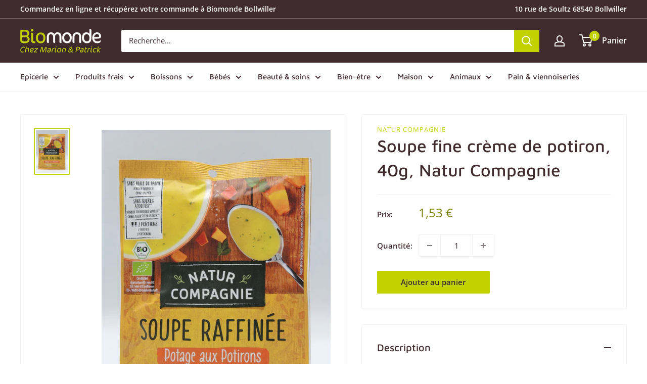

--- FILE ---
content_type: text/html; charset=utf-8
request_url: https://www.magasin-bio-bollwiller.fr/products/soupe-fine-creme-de-potiron-40g-natur-compagnie
body_size: 26514
content:
<!doctype html>

<html class="no-js" lang="fr">
  <head>
    <meta charset="utf-8">
    <meta name="viewport" content="width=device-width, initial-scale=1.0, height=device-height, minimum-scale=1.0, maximum-scale=5.0">
    <meta name="theme-color" content="#c2d100"><title>Soupe fine crème de potiron, 40g, Natur Compagnie
</title><meta name="description" content="Pour des moments de détente... REF : 33549"><link rel="canonical" href="https://www.magasin-bio-bollwiller.fr/products/soupe-fine-creme-de-potiron-40g-natur-compagnie"><link rel="shortcut icon" href="//www.magasin-bio-bollwiller.fr/cdn/shop/files/logo-biomonde_96x96.png?v=1616063907" type="image/png"><link rel="preload" as="style" href="//www.magasin-bio-bollwiller.fr/cdn/shop/t/2/assets/theme.css?v=65411489525272858301643187808">
    <link rel="preload" as="script" href="//www.magasin-bio-bollwiller.fr/cdn/shop/t/2/assets/theme.min.js?v=179888015173842073021642697548">
    <link rel="preconnect" href="https://cdn.shopify.com">
    <link rel="preconnect" href="https://fonts.shopifycdn.com">
    <link rel="dns-prefetch" href="https://productreviews.shopifycdn.com">
    <link rel="dns-prefetch" href="https://ajax.googleapis.com">
    <link rel="dns-prefetch" href="https://maps.googleapis.com">
    <link rel="dns-prefetch" href="https://maps.gstatic.com">

    <meta property="og:type" content="product">
  <meta property="og:title" content="Soupe fine crème de potiron, 40g, Natur Compagnie"><meta property="og:image" content="http://www.magasin-bio-bollwiller.fr/cdn/shop/products/DSCN9303.jpg?v=1632744134">
    <meta property="og:image:secure_url" content="https://www.magasin-bio-bollwiller.fr/cdn/shop/products/DSCN9303.jpg?v=1632744134">
    <meta property="og:image:width" content="3000">
    <meta property="og:image:height" content="4000"><meta property="product:price:amount" content="1,53">
  <meta property="product:price:currency" content="EUR"><meta property="og:description" content="Pour des moments de détente... REF : 33549"><meta property="og:url" content="https://www.magasin-bio-bollwiller.fr/products/soupe-fine-creme-de-potiron-40g-natur-compagnie">
<meta property="og:site_name" content="Biomonde Bollwiller"><meta name="twitter:card" content="summary"><meta name="twitter:title" content="Soupe fine crème de potiron, 40g, Natur Compagnie">
  <meta name="twitter:description" content="Pour des moments de détente...
REF : 33549">
  <meta name="twitter:image" content="https://www.magasin-bio-bollwiller.fr/cdn/shop/products/DSCN9303_600x600_crop_center.jpg?v=1632744134">
    <link rel="preload" href="//www.magasin-bio-bollwiller.fr/cdn/fonts/maven_pro/mavenpro_n5.ce007c5b78ce56cdb6d8a7dfd4b878f24918d849.woff2" as="font" type="font/woff2" crossorigin>
<link rel="preload" href="//www.magasin-bio-bollwiller.fr/cdn/fonts/open_sans/opensans_n4.c32e4d4eca5273f6d4ee95ddf54b5bbb75fc9b61.woff2" as="font" type="font/woff2" crossorigin>

<style>
  @font-face {
  font-family: "Maven Pro";
  font-weight: 500;
  font-style: normal;
  font-display: swap;
  src: url("//www.magasin-bio-bollwiller.fr/cdn/fonts/maven_pro/mavenpro_n5.ce007c5b78ce56cdb6d8a7dfd4b878f24918d849.woff2") format("woff2"),
       url("//www.magasin-bio-bollwiller.fr/cdn/fonts/maven_pro/mavenpro_n5.78e546abb11d6cec06c98294cd91a76466b42d41.woff") format("woff");
}

  @font-face {
  font-family: "Open Sans";
  font-weight: 400;
  font-style: normal;
  font-display: swap;
  src: url("//www.magasin-bio-bollwiller.fr/cdn/fonts/open_sans/opensans_n4.c32e4d4eca5273f6d4ee95ddf54b5bbb75fc9b61.woff2") format("woff2"),
       url("//www.magasin-bio-bollwiller.fr/cdn/fonts/open_sans/opensans_n4.5f3406f8d94162b37bfa232b486ac93ee892406d.woff") format("woff");
}

@font-face {
  font-family: "Open Sans";
  font-weight: 600;
  font-style: normal;
  font-display: swap;
  src: url("//www.magasin-bio-bollwiller.fr/cdn/fonts/open_sans/opensans_n6.15aeff3c913c3fe570c19cdfeed14ce10d09fb08.woff2") format("woff2"),
       url("//www.magasin-bio-bollwiller.fr/cdn/fonts/open_sans/opensans_n6.14bef14c75f8837a87f70ce22013cb146ee3e9f3.woff") format("woff");
}



  @font-face {
  font-family: "Open Sans";
  font-weight: 700;
  font-style: normal;
  font-display: swap;
  src: url("//www.magasin-bio-bollwiller.fr/cdn/fonts/open_sans/opensans_n7.a9393be1574ea8606c68f4441806b2711d0d13e4.woff2") format("woff2"),
       url("//www.magasin-bio-bollwiller.fr/cdn/fonts/open_sans/opensans_n7.7b8af34a6ebf52beb1a4c1d8c73ad6910ec2e553.woff") format("woff");
}

  @font-face {
  font-family: "Open Sans";
  font-weight: 400;
  font-style: italic;
  font-display: swap;
  src: url("//www.magasin-bio-bollwiller.fr/cdn/fonts/open_sans/opensans_i4.6f1d45f7a46916cc95c694aab32ecbf7509cbf33.woff2") format("woff2"),
       url("//www.magasin-bio-bollwiller.fr/cdn/fonts/open_sans/opensans_i4.4efaa52d5a57aa9a57c1556cc2b7465d18839daa.woff") format("woff");
}

  @font-face {
  font-family: "Open Sans";
  font-weight: 700;
  font-style: italic;
  font-display: swap;
  src: url("//www.magasin-bio-bollwiller.fr/cdn/fonts/open_sans/opensans_i7.916ced2e2ce15f7fcd95d196601a15e7b89ee9a4.woff2") format("woff2"),
       url("//www.magasin-bio-bollwiller.fr/cdn/fonts/open_sans/opensans_i7.99a9cff8c86ea65461de497ade3d515a98f8b32a.woff") format("woff");
}


  :root {
    --default-text-font-size : 15px;
    --base-text-font-size    : 15px;
    --heading-font-family    : "Maven Pro", sans-serif;
    --heading-font-weight    : 500;
    --heading-font-style     : normal;
    --text-font-family       : "Open Sans", sans-serif;
    --text-font-weight       : 400;
    --text-font-style        : normal;
    --text-font-bolder-weight: 600;
    --text-link-decoration   : underline;

    --text-color               : #3a2a2f;
    --text-color-rgb           : 58, 42, 47;
    --heading-color            : #402b2f;
    --border-color             : #f5eeef;
    --border-color-rgb         : 245, 238, 239;
    --form-border-color        : #ecdee0;
    --accent-color             : #c2d100;
    --accent-color-rgb         : 194, 209, 0;
    --link-color               : #c2d100;
    --link-color-hover         : #7b8400;
    --background               : #ffffff;
    --secondary-background     : #ffffff;
    --secondary-background-rgb : 255, 255, 255;
    --accent-background        : rgba(194, 209, 0, 0.08);

    --input-background: #ffffff;

    --error-color       : #f71b1b;
    --error-background  : rgba(247, 27, 27, 0.07);
    --success-color     : #48b448;
    --success-background: rgba(72, 180, 72, 0.11);

    --primary-button-background      : #c2d100;
    --primary-button-background-rgb  : 194, 209, 0;
    --primary-button-text-color      : #402b2f;
    --secondary-button-background    : #402b2f;
    --secondary-button-background-rgb: 64, 43, 47;
    --secondary-button-text-color    : #c2d100;

    --header-background      : #402b2f;
    --header-text-color      : #ffffff;
    --header-light-text-color: #f5eeef;
    --header-border-color    : rgba(245, 238, 239, 0.3);
    --header-accent-color    : #c2d100;

    --footer-background-color:    #402b2f;
    --footer-heading-text-color:  #ffffff;
    --footer-body-text-color:     #ffffff;
    --footer-body-text-color-rgb: 255, 255, 255;
    --footer-accent-color:        #c2d100;
    --footer-accent-color-rgb:    194, 209, 0;
    --footer-border:              none;
    
    --flickity-arrow-color: #cfaeb3;--product-on-sale-accent           : #b71b39;
    --product-on-sale-accent-rgb       : 183, 27, 57;
    --product-on-sale-color            : #ffffff;
    --product-in-stock-color           : #008a00;
    --product-low-stock-color          : #b71b39;
    --product-sold-out-color           : #b19fa3;
    --product-custom-label-1-background: #3a2a2f;
    --product-custom-label-1-color     : #ffffff;
    --product-custom-label-2-background: #a95ebe;
    --product-custom-label-2-color     : #ffffff;
    --product-review-star-color        : #ffb647;

    --mobile-container-gutter : 20px;
    --desktop-container-gutter: 40px;
  }
</style>

<script>
  // IE11 does not have support for CSS variables, so we have to polyfill them
  if (!(((window || {}).CSS || {}).supports && window.CSS.supports('(--a: 0)'))) {
    const script = document.createElement('script');
    script.type = 'text/javascript';
    script.src = 'https://cdn.jsdelivr.net/npm/css-vars-ponyfill@2';
    script.onload = function() {
      cssVars({});
    };

    document.getElementsByTagName('head')[0].appendChild(script);
  }
</script>


    <script>window.performance && window.performance.mark && window.performance.mark('shopify.content_for_header.start');</script><meta id="shopify-digital-wallet" name="shopify-digital-wallet" content="/55437525200/digital_wallets/dialog">
<link rel="alternate" type="application/json+oembed" href="https://www.magasin-bio-bollwiller.fr/products/soupe-fine-creme-de-potiron-40g-natur-compagnie.oembed">
<script async="async" src="/checkouts/internal/preloads.js?locale=fr-FR"></script>
<script id="shopify-features" type="application/json">{"accessToken":"6f576f0f322081bfdb068a51cceedc7b","betas":["rich-media-storefront-analytics"],"domain":"www.magasin-bio-bollwiller.fr","predictiveSearch":true,"shopId":55437525200,"locale":"fr"}</script>
<script>var Shopify = Shopify || {};
Shopify.shop = "biomonde-bollwiller.myshopify.com";
Shopify.locale = "fr";
Shopify.currency = {"active":"EUR","rate":"1.0"};
Shopify.country = "FR";
Shopify.theme = {"name":"Biomonde Bollwiller - Warehouse","id":120803459280,"schema_name":"Warehouse","schema_version":"1.16.6","theme_store_id":871,"role":"main"};
Shopify.theme.handle = "null";
Shopify.theme.style = {"id":null,"handle":null};
Shopify.cdnHost = "www.magasin-bio-bollwiller.fr/cdn";
Shopify.routes = Shopify.routes || {};
Shopify.routes.root = "/";</script>
<script type="module">!function(o){(o.Shopify=o.Shopify||{}).modules=!0}(window);</script>
<script>!function(o){function n(){var o=[];function n(){o.push(Array.prototype.slice.apply(arguments))}return n.q=o,n}var t=o.Shopify=o.Shopify||{};t.loadFeatures=n(),t.autoloadFeatures=n()}(window);</script>
<script id="shop-js-analytics" type="application/json">{"pageType":"product"}</script>
<script defer="defer" async type="module" src="//www.magasin-bio-bollwiller.fr/cdn/shopifycloud/shop-js/modules/v2/client.init-shop-cart-sync_DyYWCJny.fr.esm.js"></script>
<script defer="defer" async type="module" src="//www.magasin-bio-bollwiller.fr/cdn/shopifycloud/shop-js/modules/v2/chunk.common_BDBm0ZZC.esm.js"></script>
<script type="module">
  await import("//www.magasin-bio-bollwiller.fr/cdn/shopifycloud/shop-js/modules/v2/client.init-shop-cart-sync_DyYWCJny.fr.esm.js");
await import("//www.magasin-bio-bollwiller.fr/cdn/shopifycloud/shop-js/modules/v2/chunk.common_BDBm0ZZC.esm.js");

  window.Shopify.SignInWithShop?.initShopCartSync?.({"fedCMEnabled":true,"windoidEnabled":true});

</script>
<script id="__st">var __st={"a":55437525200,"offset":3600,"reqid":"04d1aba3-6845-4709-a97e-7d30991b8774-1768864624","pageurl":"www.magasin-bio-bollwiller.fr\/products\/soupe-fine-creme-de-potiron-40g-natur-compagnie","u":"bb7aeef8acc4","p":"product","rtyp":"product","rid":6789775556816};</script>
<script>window.ShopifyPaypalV4VisibilityTracking = true;</script>
<script id="captcha-bootstrap">!function(){'use strict';const t='contact',e='account',n='new_comment',o=[[t,t],['blogs',n],['comments',n],[t,'customer']],c=[[e,'customer_login'],[e,'guest_login'],[e,'recover_customer_password'],[e,'create_customer']],r=t=>t.map((([t,e])=>`form[action*='/${t}']:not([data-nocaptcha='true']) input[name='form_type'][value='${e}']`)).join(','),a=t=>()=>t?[...document.querySelectorAll(t)].map((t=>t.form)):[];function s(){const t=[...o],e=r(t);return a(e)}const i='password',u='form_key',d=['recaptcha-v3-token','g-recaptcha-response','h-captcha-response',i],f=()=>{try{return window.sessionStorage}catch{return}},m='__shopify_v',_=t=>t.elements[u];function p(t,e,n=!1){try{const o=window.sessionStorage,c=JSON.parse(o.getItem(e)),{data:r}=function(t){const{data:e,action:n}=t;return t[m]||n?{data:e,action:n}:{data:t,action:n}}(c);for(const[e,n]of Object.entries(r))t.elements[e]&&(t.elements[e].value=n);n&&o.removeItem(e)}catch(o){console.error('form repopulation failed',{error:o})}}const l='form_type',E='cptcha';function T(t){t.dataset[E]=!0}const w=window,h=w.document,L='Shopify',v='ce_forms',y='captcha';let A=!1;((t,e)=>{const n=(g='f06e6c50-85a8-45c8-87d0-21a2b65856fe',I='https://cdn.shopify.com/shopifycloud/storefront-forms-hcaptcha/ce_storefront_forms_captcha_hcaptcha.v1.5.2.iife.js',D={infoText:'Protégé par hCaptcha',privacyText:'Confidentialité',termsText:'Conditions'},(t,e,n)=>{const o=w[L][v],c=o.bindForm;if(c)return c(t,g,e,D).then(n);var r;o.q.push([[t,g,e,D],n]),r=I,A||(h.body.append(Object.assign(h.createElement('script'),{id:'captcha-provider',async:!0,src:r})),A=!0)});var g,I,D;w[L]=w[L]||{},w[L][v]=w[L][v]||{},w[L][v].q=[],w[L][y]=w[L][y]||{},w[L][y].protect=function(t,e){n(t,void 0,e),T(t)},Object.freeze(w[L][y]),function(t,e,n,w,h,L){const[v,y,A,g]=function(t,e,n){const i=e?o:[],u=t?c:[],d=[...i,...u],f=r(d),m=r(i),_=r(d.filter((([t,e])=>n.includes(e))));return[a(f),a(m),a(_),s()]}(w,h,L),I=t=>{const e=t.target;return e instanceof HTMLFormElement?e:e&&e.form},D=t=>v().includes(t);t.addEventListener('submit',(t=>{const e=I(t);if(!e)return;const n=D(e)&&!e.dataset.hcaptchaBound&&!e.dataset.recaptchaBound,o=_(e),c=g().includes(e)&&(!o||!o.value);(n||c)&&t.preventDefault(),c&&!n&&(function(t){try{if(!f())return;!function(t){const e=f();if(!e)return;const n=_(t);if(!n)return;const o=n.value;o&&e.removeItem(o)}(t);const e=Array.from(Array(32),(()=>Math.random().toString(36)[2])).join('');!function(t,e){_(t)||t.append(Object.assign(document.createElement('input'),{type:'hidden',name:u})),t.elements[u].value=e}(t,e),function(t,e){const n=f();if(!n)return;const o=[...t.querySelectorAll(`input[type='${i}']`)].map((({name:t})=>t)),c=[...d,...o],r={};for(const[a,s]of new FormData(t).entries())c.includes(a)||(r[a]=s);n.setItem(e,JSON.stringify({[m]:1,action:t.action,data:r}))}(t,e)}catch(e){console.error('failed to persist form',e)}}(e),e.submit())}));const S=(t,e)=>{t&&!t.dataset[E]&&(n(t,e.some((e=>e===t))),T(t))};for(const o of['focusin','change'])t.addEventListener(o,(t=>{const e=I(t);D(e)&&S(e,y())}));const B=e.get('form_key'),M=e.get(l),P=B&&M;t.addEventListener('DOMContentLoaded',(()=>{const t=y();if(P)for(const e of t)e.elements[l].value===M&&p(e,B);[...new Set([...A(),...v().filter((t=>'true'===t.dataset.shopifyCaptcha))])].forEach((e=>S(e,t)))}))}(h,new URLSearchParams(w.location.search),n,t,e,['guest_login'])})(!0,!0)}();</script>
<script integrity="sha256-4kQ18oKyAcykRKYeNunJcIwy7WH5gtpwJnB7kiuLZ1E=" data-source-attribution="shopify.loadfeatures" defer="defer" src="//www.magasin-bio-bollwiller.fr/cdn/shopifycloud/storefront/assets/storefront/load_feature-a0a9edcb.js" crossorigin="anonymous"></script>
<script data-source-attribution="shopify.dynamic_checkout.dynamic.init">var Shopify=Shopify||{};Shopify.PaymentButton=Shopify.PaymentButton||{isStorefrontPortableWallets:!0,init:function(){window.Shopify.PaymentButton.init=function(){};var t=document.createElement("script");t.src="https://www.magasin-bio-bollwiller.fr/cdn/shopifycloud/portable-wallets/latest/portable-wallets.fr.js",t.type="module",document.head.appendChild(t)}};
</script>
<script data-source-attribution="shopify.dynamic_checkout.buyer_consent">
  function portableWalletsHideBuyerConsent(e){var t=document.getElementById("shopify-buyer-consent"),n=document.getElementById("shopify-subscription-policy-button");t&&n&&(t.classList.add("hidden"),t.setAttribute("aria-hidden","true"),n.removeEventListener("click",e))}function portableWalletsShowBuyerConsent(e){var t=document.getElementById("shopify-buyer-consent"),n=document.getElementById("shopify-subscription-policy-button");t&&n&&(t.classList.remove("hidden"),t.removeAttribute("aria-hidden"),n.addEventListener("click",e))}window.Shopify?.PaymentButton&&(window.Shopify.PaymentButton.hideBuyerConsent=portableWalletsHideBuyerConsent,window.Shopify.PaymentButton.showBuyerConsent=portableWalletsShowBuyerConsent);
</script>
<script data-source-attribution="shopify.dynamic_checkout.cart.bootstrap">document.addEventListener("DOMContentLoaded",(function(){function t(){return document.querySelector("shopify-accelerated-checkout-cart, shopify-accelerated-checkout")}if(t())Shopify.PaymentButton.init();else{new MutationObserver((function(e,n){t()&&(Shopify.PaymentButton.init(),n.disconnect())})).observe(document.body,{childList:!0,subtree:!0})}}));
</script>
<script id='scb4127' type='text/javascript' async='' src='https://www.magasin-bio-bollwiller.fr/cdn/shopifycloud/privacy-banner/storefront-banner.js'></script>
<script>window.performance && window.performance.mark && window.performance.mark('shopify.content_for_header.end');</script>

    <link rel="stylesheet" href="//www.magasin-bio-bollwiller.fr/cdn/shop/t/2/assets/theme.css?v=65411489525272858301643187808">

    
  <script type="application/ld+json">
  {
    "@context": "http://schema.org",
    "@type": "Product",
    "offers": [{
          "@type": "Offer","name": "Soupe fine crème de potiron, 40g, Natur Compagnie","availability":"https://schema.org/InStock",
          "price": 1.53,
          "priceCurrency": "EUR",
          "priceValidUntil": "2026-01-30","url": "/products/soupe-fine-creme-de-potiron-40g-natur-compagnie?variant=40311421436112"
        }
],
    "brand": {
      "name": "Natur compagnie"
    },
    "name": "Soupe fine crème de potiron, 40g, Natur Compagnie",
    "description": "Pour des moments de détente...\nREF : 33549",
    "category": "",
    "url": "/products/soupe-fine-creme-de-potiron-40g-natur-compagnie",
    "sku": "",
    "image": {
      "@type": "ImageObject",
      "url": "https://www.magasin-bio-bollwiller.fr/cdn/shop/products/DSCN9303_1024x.jpg?v=1632744134",
      "image": "https://www.magasin-bio-bollwiller.fr/cdn/shop/products/DSCN9303_1024x.jpg?v=1632744134",
      "name": "Soupe fine crème de potiron, 40g, Natur Compagnie",
      "width": "1024",
      "height": "1024"
    }
  }
  </script>



  <script type="application/ld+json">
  {
    "@context": "http://schema.org",
    "@type": "BreadcrumbList",
  "itemListElement": [{
      "@type": "ListItem",
      "position": 1,
      "name": "Accueil",
      "item": "https://www.magasin-bio-bollwiller.fr"
    },{
          "@type": "ListItem",
          "position": 2,
          "name": "Soupe fine crème de potiron, 40g, Natur Compagnie",
          "item": "https://www.magasin-bio-bollwiller.fr/products/soupe-fine-creme-de-potiron-40g-natur-compagnie"
        }]
  }
  </script>

<script type="application/ld+json">
    {
      "@context" : "http://schema.org",
      "@type" : "LocalBusiness",
  "name" : "Biomonde Bollwiller",
  "address" : {
      "@type": "PostalAddress",
      "streetAddress" : "10 rue de Soultz",
      "addressLocality" : "Bollwiller",
      "postalCode": "68540",
      "addressCountry": "FR"
    },
  "url" : "https://www.magasin-bio-bollwiller.fr",
  "telephone" : "+33987158347",
  "sameAs" : [
"https://www.facebook.com/biomondeBollwiller",
"https://www.instagram.com/biomondebollwiller"
  ],
"openingHours" : 
      "Mo-Sa 09:00-19:00"
}
</script>


    <script>
      // This allows to expose several variables to the global scope, to be used in scripts
      window.theme = {
        pageType: "product",
        cartCount: 0,
        moneyFormat: "{{amount_with_comma_separator}} €",
        moneyWithCurrencyFormat: "{{amount_with_comma_separator}} € EUR",
        showDiscount: true,
        discountMode: "percentage",
        searchMode: "product",
        searchUnavailableProducts: "last",
        cartType: "drawer"
      };

      window.routes = {
        rootUrl: "\/",
        rootUrlWithoutSlash: '',
        cartUrl: "\/cart",
        cartAddUrl: "\/cart\/add",
        cartChangeUrl: "\/cart\/change",
        searchUrl: "\/search",
        productRecommendationsUrl: "\/recommendations\/products"
      };

      window.languages = {
        productRegularPrice: "Prix normal",
        productSalePrice: "Prix réduit",
        collectionOnSaleLabel: "-{{savings}}",
        productFormUnavailable: "Indisponible",
        productFormAddToCart: "Ajouter au panier",
        productFormSoldOut: "Rupture de stock",
        productAdded: "Le produit a été ajouté au panier",
        productAddedShort: "Ajouté !",
        shippingEstimatorNoResults: "Nous ne livrons pas à votre adresse.",
        shippingEstimatorOneResult: "Il y a une option de livraison disponible :",
        shippingEstimatorMultipleResults: "Il y a {{count}} options de livraison disponibles :",
        shippingEstimatorErrors: "Une erreur s\u0026#39;est produite :",
        cartTermsConfirm: "Vous devez accepter les conditions générales de vente pour continuer"
      };

      window.lazySizesConfig = {
        loadHidden: false,
        hFac: 0.8,
        expFactor: 3,
        customMedia: {
          '--phone': '(max-width: 640px)',
          '--tablet': '(min-width: 641px) and (max-width: 1023px)',
          '--lap': '(min-width: 1024px)'
        }
      };

      document.documentElement.className = document.documentElement.className.replace('no-js', 'js');
    </script><script src="//www.magasin-bio-bollwiller.fr/cdn/shop/t/2/assets/theme.min.js?v=179888015173842073021642697548" defer></script>
    <script src="//www.magasin-bio-bollwiller.fr/cdn/shop/t/2/assets/custom.js?v=39721950494006294231631787242" defer></script><script>
        (function () {
          window.onpageshow = function() {
            // We force re-freshing the cart content onpageshow, as most browsers will serve a cache copy when hitting the
            // back button, which cause staled data
            document.documentElement.dispatchEvent(new CustomEvent('cart:refresh', {
              bubbles: true,
              detail: {scrollToTop: false}
            }));
          };
        })();
      </script><link href="https://monorail-edge.shopifysvc.com" rel="dns-prefetch">
<script>(function(){if ("sendBeacon" in navigator && "performance" in window) {try {var session_token_from_headers = performance.getEntriesByType('navigation')[0].serverTiming.find(x => x.name == '_s').description;} catch {var session_token_from_headers = undefined;}var session_cookie_matches = document.cookie.match(/_shopify_s=([^;]*)/);var session_token_from_cookie = session_cookie_matches && session_cookie_matches.length === 2 ? session_cookie_matches[1] : "";var session_token = session_token_from_headers || session_token_from_cookie || "";function handle_abandonment_event(e) {var entries = performance.getEntries().filter(function(entry) {return /monorail-edge.shopifysvc.com/.test(entry.name);});if (!window.abandonment_tracked && entries.length === 0) {window.abandonment_tracked = true;var currentMs = Date.now();var navigation_start = performance.timing.navigationStart;var payload = {shop_id: 55437525200,url: window.location.href,navigation_start,duration: currentMs - navigation_start,session_token,page_type: "product"};window.navigator.sendBeacon("https://monorail-edge.shopifysvc.com/v1/produce", JSON.stringify({schema_id: "online_store_buyer_site_abandonment/1.1",payload: payload,metadata: {event_created_at_ms: currentMs,event_sent_at_ms: currentMs}}));}}window.addEventListener('pagehide', handle_abandonment_event);}}());</script>
<script id="web-pixels-manager-setup">(function e(e,d,r,n,o){if(void 0===o&&(o={}),!Boolean(null===(a=null===(i=window.Shopify)||void 0===i?void 0:i.analytics)||void 0===a?void 0:a.replayQueue)){var i,a;window.Shopify=window.Shopify||{};var t=window.Shopify;t.analytics=t.analytics||{};var s=t.analytics;s.replayQueue=[],s.publish=function(e,d,r){return s.replayQueue.push([e,d,r]),!0};try{self.performance.mark("wpm:start")}catch(e){}var l=function(){var e={modern:/Edge?\/(1{2}[4-9]|1[2-9]\d|[2-9]\d{2}|\d{4,})\.\d+(\.\d+|)|Firefox\/(1{2}[4-9]|1[2-9]\d|[2-9]\d{2}|\d{4,})\.\d+(\.\d+|)|Chrom(ium|e)\/(9{2}|\d{3,})\.\d+(\.\d+|)|(Maci|X1{2}).+ Version\/(15\.\d+|(1[6-9]|[2-9]\d|\d{3,})\.\d+)([,.]\d+|)( \(\w+\)|)( Mobile\/\w+|) Safari\/|Chrome.+OPR\/(9{2}|\d{3,})\.\d+\.\d+|(CPU[ +]OS|iPhone[ +]OS|CPU[ +]iPhone|CPU IPhone OS|CPU iPad OS)[ +]+(15[._]\d+|(1[6-9]|[2-9]\d|\d{3,})[._]\d+)([._]\d+|)|Android:?[ /-](13[3-9]|1[4-9]\d|[2-9]\d{2}|\d{4,})(\.\d+|)(\.\d+|)|Android.+Firefox\/(13[5-9]|1[4-9]\d|[2-9]\d{2}|\d{4,})\.\d+(\.\d+|)|Android.+Chrom(ium|e)\/(13[3-9]|1[4-9]\d|[2-9]\d{2}|\d{4,})\.\d+(\.\d+|)|SamsungBrowser\/([2-9]\d|\d{3,})\.\d+/,legacy:/Edge?\/(1[6-9]|[2-9]\d|\d{3,})\.\d+(\.\d+|)|Firefox\/(5[4-9]|[6-9]\d|\d{3,})\.\d+(\.\d+|)|Chrom(ium|e)\/(5[1-9]|[6-9]\d|\d{3,})\.\d+(\.\d+|)([\d.]+$|.*Safari\/(?![\d.]+ Edge\/[\d.]+$))|(Maci|X1{2}).+ Version\/(10\.\d+|(1[1-9]|[2-9]\d|\d{3,})\.\d+)([,.]\d+|)( \(\w+\)|)( Mobile\/\w+|) Safari\/|Chrome.+OPR\/(3[89]|[4-9]\d|\d{3,})\.\d+\.\d+|(CPU[ +]OS|iPhone[ +]OS|CPU[ +]iPhone|CPU IPhone OS|CPU iPad OS)[ +]+(10[._]\d+|(1[1-9]|[2-9]\d|\d{3,})[._]\d+)([._]\d+|)|Android:?[ /-](13[3-9]|1[4-9]\d|[2-9]\d{2}|\d{4,})(\.\d+|)(\.\d+|)|Mobile Safari.+OPR\/([89]\d|\d{3,})\.\d+\.\d+|Android.+Firefox\/(13[5-9]|1[4-9]\d|[2-9]\d{2}|\d{4,})\.\d+(\.\d+|)|Android.+Chrom(ium|e)\/(13[3-9]|1[4-9]\d|[2-9]\d{2}|\d{4,})\.\d+(\.\d+|)|Android.+(UC? ?Browser|UCWEB|U3)[ /]?(15\.([5-9]|\d{2,})|(1[6-9]|[2-9]\d|\d{3,})\.\d+)\.\d+|SamsungBrowser\/(5\.\d+|([6-9]|\d{2,})\.\d+)|Android.+MQ{2}Browser\/(14(\.(9|\d{2,})|)|(1[5-9]|[2-9]\d|\d{3,})(\.\d+|))(\.\d+|)|K[Aa][Ii]OS\/(3\.\d+|([4-9]|\d{2,})\.\d+)(\.\d+|)/},d=e.modern,r=e.legacy,n=navigator.userAgent;return n.match(d)?"modern":n.match(r)?"legacy":"unknown"}(),u="modern"===l?"modern":"legacy",c=(null!=n?n:{modern:"",legacy:""})[u],f=function(e){return[e.baseUrl,"/wpm","/b",e.hashVersion,"modern"===e.buildTarget?"m":"l",".js"].join("")}({baseUrl:d,hashVersion:r,buildTarget:u}),m=function(e){var d=e.version,r=e.bundleTarget,n=e.surface,o=e.pageUrl,i=e.monorailEndpoint;return{emit:function(e){var a=e.status,t=e.errorMsg,s=(new Date).getTime(),l=JSON.stringify({metadata:{event_sent_at_ms:s},events:[{schema_id:"web_pixels_manager_load/3.1",payload:{version:d,bundle_target:r,page_url:o,status:a,surface:n,error_msg:t},metadata:{event_created_at_ms:s}}]});if(!i)return console&&console.warn&&console.warn("[Web Pixels Manager] No Monorail endpoint provided, skipping logging."),!1;try{return self.navigator.sendBeacon.bind(self.navigator)(i,l)}catch(e){}var u=new XMLHttpRequest;try{return u.open("POST",i,!0),u.setRequestHeader("Content-Type","text/plain"),u.send(l),!0}catch(e){return console&&console.warn&&console.warn("[Web Pixels Manager] Got an unhandled error while logging to Monorail."),!1}}}}({version:r,bundleTarget:l,surface:e.surface,pageUrl:self.location.href,monorailEndpoint:e.monorailEndpoint});try{o.browserTarget=l,function(e){var d=e.src,r=e.async,n=void 0===r||r,o=e.onload,i=e.onerror,a=e.sri,t=e.scriptDataAttributes,s=void 0===t?{}:t,l=document.createElement("script"),u=document.querySelector("head"),c=document.querySelector("body");if(l.async=n,l.src=d,a&&(l.integrity=a,l.crossOrigin="anonymous"),s)for(var f in s)if(Object.prototype.hasOwnProperty.call(s,f))try{l.dataset[f]=s[f]}catch(e){}if(o&&l.addEventListener("load",o),i&&l.addEventListener("error",i),u)u.appendChild(l);else{if(!c)throw new Error("Did not find a head or body element to append the script");c.appendChild(l)}}({src:f,async:!0,onload:function(){if(!function(){var e,d;return Boolean(null===(d=null===(e=window.Shopify)||void 0===e?void 0:e.analytics)||void 0===d?void 0:d.initialized)}()){var d=window.webPixelsManager.init(e)||void 0;if(d){var r=window.Shopify.analytics;r.replayQueue.forEach((function(e){var r=e[0],n=e[1],o=e[2];d.publishCustomEvent(r,n,o)})),r.replayQueue=[],r.publish=d.publishCustomEvent,r.visitor=d.visitor,r.initialized=!0}}},onerror:function(){return m.emit({status:"failed",errorMsg:"".concat(f," has failed to load")})},sri:function(e){var d=/^sha384-[A-Za-z0-9+/=]+$/;return"string"==typeof e&&d.test(e)}(c)?c:"",scriptDataAttributes:o}),m.emit({status:"loading"})}catch(e){m.emit({status:"failed",errorMsg:(null==e?void 0:e.message)||"Unknown error"})}}})({shopId: 55437525200,storefrontBaseUrl: "https://www.magasin-bio-bollwiller.fr",extensionsBaseUrl: "https://extensions.shopifycdn.com/cdn/shopifycloud/web-pixels-manager",monorailEndpoint: "https://monorail-edge.shopifysvc.com/unstable/produce_batch",surface: "storefront-renderer",enabledBetaFlags: ["2dca8a86"],webPixelsConfigList: [{"id":"176914763","eventPayloadVersion":"v1","runtimeContext":"LAX","scriptVersion":"1","type":"CUSTOM","privacyPurposes":["ANALYTICS"],"name":"Google Analytics tag (migrated)"},{"id":"shopify-app-pixel","configuration":"{}","eventPayloadVersion":"v1","runtimeContext":"STRICT","scriptVersion":"0450","apiClientId":"shopify-pixel","type":"APP","privacyPurposes":["ANALYTICS","MARKETING"]},{"id":"shopify-custom-pixel","eventPayloadVersion":"v1","runtimeContext":"LAX","scriptVersion":"0450","apiClientId":"shopify-pixel","type":"CUSTOM","privacyPurposes":["ANALYTICS","MARKETING"]}],isMerchantRequest: false,initData: {"shop":{"name":"Biomonde Bollwiller","paymentSettings":{"currencyCode":"EUR"},"myshopifyDomain":"biomonde-bollwiller.myshopify.com","countryCode":"FR","storefrontUrl":"https:\/\/www.magasin-bio-bollwiller.fr"},"customer":null,"cart":null,"checkout":null,"productVariants":[{"price":{"amount":1.53,"currencyCode":"EUR"},"product":{"title":"Soupe fine crème de potiron, 40g, Natur Compagnie","vendor":"Natur compagnie","id":"6789775556816","untranslatedTitle":"Soupe fine crème de potiron, 40g, Natur Compagnie","url":"\/products\/soupe-fine-creme-de-potiron-40g-natur-compagnie","type":""},"id":"40311421436112","image":{"src":"\/\/www.magasin-bio-bollwiller.fr\/cdn\/shop\/products\/DSCN9303.jpg?v=1632744134"},"sku":"","title":"Default Title","untranslatedTitle":"Default Title"}],"purchasingCompany":null},},"https://www.magasin-bio-bollwiller.fr/cdn","fcfee988w5aeb613cpc8e4bc33m6693e112",{"modern":"","legacy":""},{"shopId":"55437525200","storefrontBaseUrl":"https:\/\/www.magasin-bio-bollwiller.fr","extensionBaseUrl":"https:\/\/extensions.shopifycdn.com\/cdn\/shopifycloud\/web-pixels-manager","surface":"storefront-renderer","enabledBetaFlags":"[\"2dca8a86\"]","isMerchantRequest":"false","hashVersion":"fcfee988w5aeb613cpc8e4bc33m6693e112","publish":"custom","events":"[[\"page_viewed\",{}],[\"product_viewed\",{\"productVariant\":{\"price\":{\"amount\":1.53,\"currencyCode\":\"EUR\"},\"product\":{\"title\":\"Soupe fine crème de potiron, 40g, Natur Compagnie\",\"vendor\":\"Natur compagnie\",\"id\":\"6789775556816\",\"untranslatedTitle\":\"Soupe fine crème de potiron, 40g, Natur Compagnie\",\"url\":\"\/products\/soupe-fine-creme-de-potiron-40g-natur-compagnie\",\"type\":\"\"},\"id\":\"40311421436112\",\"image\":{\"src\":\"\/\/www.magasin-bio-bollwiller.fr\/cdn\/shop\/products\/DSCN9303.jpg?v=1632744134\"},\"sku\":\"\",\"title\":\"Default Title\",\"untranslatedTitle\":\"Default Title\"}}]]"});</script><script>
  window.ShopifyAnalytics = window.ShopifyAnalytics || {};
  window.ShopifyAnalytics.meta = window.ShopifyAnalytics.meta || {};
  window.ShopifyAnalytics.meta.currency = 'EUR';
  var meta = {"product":{"id":6789775556816,"gid":"gid:\/\/shopify\/Product\/6789775556816","vendor":"Natur compagnie","type":"","handle":"soupe-fine-creme-de-potiron-40g-natur-compagnie","variants":[{"id":40311421436112,"price":153,"name":"Soupe fine crème de potiron, 40g, Natur Compagnie","public_title":null,"sku":""}],"remote":false},"page":{"pageType":"product","resourceType":"product","resourceId":6789775556816,"requestId":"04d1aba3-6845-4709-a97e-7d30991b8774-1768864624"}};
  for (var attr in meta) {
    window.ShopifyAnalytics.meta[attr] = meta[attr];
  }
</script>
<script class="analytics">
  (function () {
    var customDocumentWrite = function(content) {
      var jquery = null;

      if (window.jQuery) {
        jquery = window.jQuery;
      } else if (window.Checkout && window.Checkout.$) {
        jquery = window.Checkout.$;
      }

      if (jquery) {
        jquery('body').append(content);
      }
    };

    var hasLoggedConversion = function(token) {
      if (token) {
        return document.cookie.indexOf('loggedConversion=' + token) !== -1;
      }
      return false;
    }

    var setCookieIfConversion = function(token) {
      if (token) {
        var twoMonthsFromNow = new Date(Date.now());
        twoMonthsFromNow.setMonth(twoMonthsFromNow.getMonth() + 2);

        document.cookie = 'loggedConversion=' + token + '; expires=' + twoMonthsFromNow;
      }
    }

    var trekkie = window.ShopifyAnalytics.lib = window.trekkie = window.trekkie || [];
    if (trekkie.integrations) {
      return;
    }
    trekkie.methods = [
      'identify',
      'page',
      'ready',
      'track',
      'trackForm',
      'trackLink'
    ];
    trekkie.factory = function(method) {
      return function() {
        var args = Array.prototype.slice.call(arguments);
        args.unshift(method);
        trekkie.push(args);
        return trekkie;
      };
    };
    for (var i = 0; i < trekkie.methods.length; i++) {
      var key = trekkie.methods[i];
      trekkie[key] = trekkie.factory(key);
    }
    trekkie.load = function(config) {
      trekkie.config = config || {};
      trekkie.config.initialDocumentCookie = document.cookie;
      var first = document.getElementsByTagName('script')[0];
      var script = document.createElement('script');
      script.type = 'text/javascript';
      script.onerror = function(e) {
        var scriptFallback = document.createElement('script');
        scriptFallback.type = 'text/javascript';
        scriptFallback.onerror = function(error) {
                var Monorail = {
      produce: function produce(monorailDomain, schemaId, payload) {
        var currentMs = new Date().getTime();
        var event = {
          schema_id: schemaId,
          payload: payload,
          metadata: {
            event_created_at_ms: currentMs,
            event_sent_at_ms: currentMs
          }
        };
        return Monorail.sendRequest("https://" + monorailDomain + "/v1/produce", JSON.stringify(event));
      },
      sendRequest: function sendRequest(endpointUrl, payload) {
        // Try the sendBeacon API
        if (window && window.navigator && typeof window.navigator.sendBeacon === 'function' && typeof window.Blob === 'function' && !Monorail.isIos12()) {
          var blobData = new window.Blob([payload], {
            type: 'text/plain'
          });

          if (window.navigator.sendBeacon(endpointUrl, blobData)) {
            return true;
          } // sendBeacon was not successful

        } // XHR beacon

        var xhr = new XMLHttpRequest();

        try {
          xhr.open('POST', endpointUrl);
          xhr.setRequestHeader('Content-Type', 'text/plain');
          xhr.send(payload);
        } catch (e) {
          console.log(e);
        }

        return false;
      },
      isIos12: function isIos12() {
        return window.navigator.userAgent.lastIndexOf('iPhone; CPU iPhone OS 12_') !== -1 || window.navigator.userAgent.lastIndexOf('iPad; CPU OS 12_') !== -1;
      }
    };
    Monorail.produce('monorail-edge.shopifysvc.com',
      'trekkie_storefront_load_errors/1.1',
      {shop_id: 55437525200,
      theme_id: 120803459280,
      app_name: "storefront",
      context_url: window.location.href,
      source_url: "//www.magasin-bio-bollwiller.fr/cdn/s/trekkie.storefront.cd680fe47e6c39ca5d5df5f0a32d569bc48c0f27.min.js"});

        };
        scriptFallback.async = true;
        scriptFallback.src = '//www.magasin-bio-bollwiller.fr/cdn/s/trekkie.storefront.cd680fe47e6c39ca5d5df5f0a32d569bc48c0f27.min.js';
        first.parentNode.insertBefore(scriptFallback, first);
      };
      script.async = true;
      script.src = '//www.magasin-bio-bollwiller.fr/cdn/s/trekkie.storefront.cd680fe47e6c39ca5d5df5f0a32d569bc48c0f27.min.js';
      first.parentNode.insertBefore(script, first);
    };
    trekkie.load(
      {"Trekkie":{"appName":"storefront","development":false,"defaultAttributes":{"shopId":55437525200,"isMerchantRequest":null,"themeId":120803459280,"themeCityHash":"3375986153581103281","contentLanguage":"fr","currency":"EUR","eventMetadataId":"64763c5a-49e9-4f0d-ac74-bddd679a4880"},"isServerSideCookieWritingEnabled":true,"monorailRegion":"shop_domain","enabledBetaFlags":["65f19447"]},"Session Attribution":{},"S2S":{"facebookCapiEnabled":false,"source":"trekkie-storefront-renderer","apiClientId":580111}}
    );

    var loaded = false;
    trekkie.ready(function() {
      if (loaded) return;
      loaded = true;

      window.ShopifyAnalytics.lib = window.trekkie;

      var originalDocumentWrite = document.write;
      document.write = customDocumentWrite;
      try { window.ShopifyAnalytics.merchantGoogleAnalytics.call(this); } catch(error) {};
      document.write = originalDocumentWrite;

      window.ShopifyAnalytics.lib.page(null,{"pageType":"product","resourceType":"product","resourceId":6789775556816,"requestId":"04d1aba3-6845-4709-a97e-7d30991b8774-1768864624","shopifyEmitted":true});

      var match = window.location.pathname.match(/checkouts\/(.+)\/(thank_you|post_purchase)/)
      var token = match? match[1]: undefined;
      if (!hasLoggedConversion(token)) {
        setCookieIfConversion(token);
        window.ShopifyAnalytics.lib.track("Viewed Product",{"currency":"EUR","variantId":40311421436112,"productId":6789775556816,"productGid":"gid:\/\/shopify\/Product\/6789775556816","name":"Soupe fine crème de potiron, 40g, Natur Compagnie","price":"1.53","sku":"","brand":"Natur compagnie","variant":null,"category":"","nonInteraction":true,"remote":false},undefined,undefined,{"shopifyEmitted":true});
      window.ShopifyAnalytics.lib.track("monorail:\/\/trekkie_storefront_viewed_product\/1.1",{"currency":"EUR","variantId":40311421436112,"productId":6789775556816,"productGid":"gid:\/\/shopify\/Product\/6789775556816","name":"Soupe fine crème de potiron, 40g, Natur Compagnie","price":"1.53","sku":"","brand":"Natur compagnie","variant":null,"category":"","nonInteraction":true,"remote":false,"referer":"https:\/\/www.magasin-bio-bollwiller.fr\/products\/soupe-fine-creme-de-potiron-40g-natur-compagnie"});
      }
    });


        var eventsListenerScript = document.createElement('script');
        eventsListenerScript.async = true;
        eventsListenerScript.src = "//www.magasin-bio-bollwiller.fr/cdn/shopifycloud/storefront/assets/shop_events_listener-3da45d37.js";
        document.getElementsByTagName('head')[0].appendChild(eventsListenerScript);

})();</script>
  <script>
  if (!window.ga || (window.ga && typeof window.ga !== 'function')) {
    window.ga = function ga() {
      (window.ga.q = window.ga.q || []).push(arguments);
      if (window.Shopify && window.Shopify.analytics && typeof window.Shopify.analytics.publish === 'function') {
        window.Shopify.analytics.publish("ga_stub_called", {}, {sendTo: "google_osp_migration"});
      }
      console.error("Shopify's Google Analytics stub called with:", Array.from(arguments), "\nSee https://help.shopify.com/manual/promoting-marketing/pixels/pixel-migration#google for more information.");
    };
    if (window.Shopify && window.Shopify.analytics && typeof window.Shopify.analytics.publish === 'function') {
      window.Shopify.analytics.publish("ga_stub_initialized", {}, {sendTo: "google_osp_migration"});
    }
  }
</script>
<script
  defer
  src="https://www.magasin-bio-bollwiller.fr/cdn/shopifycloud/perf-kit/shopify-perf-kit-3.0.4.min.js"
  data-application="storefront-renderer"
  data-shop-id="55437525200"
  data-render-region="gcp-us-east1"
  data-page-type="product"
  data-theme-instance-id="120803459280"
  data-theme-name="Warehouse"
  data-theme-version="1.16.6"
  data-monorail-region="shop_domain"
  data-resource-timing-sampling-rate="10"
  data-shs="true"
  data-shs-beacon="true"
  data-shs-export-with-fetch="true"
  data-shs-logs-sample-rate="1"
  data-shs-beacon-endpoint="https://www.magasin-bio-bollwiller.fr/api/collect"
></script>
</head>

  <body class="warehouse--v1 features--animate-zoom template-product " data-instant-intensity="viewport">
    <a href="#main" class="visually-hidden skip-to-content">Passer au contenu</a>
    <span class="loading-bar"></span>

    <div id="shopify-section-announcement-bar" class="shopify-section"><section data-section-id="announcement-bar" data-section-type="announcement-bar" data-section-settings='{
    "showNewsletter": false
  }'><div class="announcement-bar">
      <div class="container">
        <div class="announcement-bar__inner"><p class="announcement-bar__content announcement-bar__content--left">Commandez en ligne et récupérez votre commande à Biomonde Bollwiller</p><div><div class="announcement-bar__content announcement-bar__content--right"><p>10 rue de Soultz 68540 Bollwiller</p></div></div></div>
      </div>
    </div>
  </section>

  <style>
    .announcement-bar {
      background: #402b2f;
      color: #ffffff;
    }
  </style>

  <script>document.documentElement.style.removeProperty('--announcement-bar-button-width');document.documentElement.style.setProperty('--announcement-bar-height', document.getElementById('shopify-section-announcement-bar').clientHeight + 'px');
  </script>
</div>
<div id="shopify-section-popups" class="shopify-section"><div data-section-id="popups" data-section-type="popups"></div>

</div>
<div id="shopify-section-header" class="shopify-section shopify-section__header"><section data-section-id="header" data-section-type="header" data-section-settings='{
  "navigationLayout": "inline",
  "desktopOpenTrigger": "hover",
  "useStickyHeader": true
}'>
  <header class="header header--inline header--search-expanded" role="banner">
    <div class="container">
      <div class="header__inner"><nav class="header__mobile-nav hidden-lap-and-up">
            <button class="header__mobile-nav-toggle icon-state touch-area" data-action="toggle-menu" aria-expanded="false" aria-haspopup="true" aria-controls="mobile-menu" aria-label="Ouvrir le menu">
              <span class="icon-state__primary"><svg focusable="false" class="icon icon--hamburger-mobile" viewBox="0 0 20 16" role="presentation">
      <path d="M0 14h20v2H0v-2zM0 0h20v2H0V0zm0 7h20v2H0V7z" fill="currentColor" fill-rule="evenodd"></path>
    </svg></span>
              <span class="icon-state__secondary"><svg focusable="false" class="icon icon--close" viewBox="0 0 19 19" role="presentation">
      <path d="M9.1923882 8.39339828l7.7781745-7.7781746 1.4142136 1.41421357-7.7781746 7.77817459 7.7781746 7.77817456L16.9705627 19l-7.7781745-7.7781746L1.41421356 19 0 17.5857864l7.7781746-7.77817456L0 2.02943725 1.41421356.61522369 9.1923882 8.39339828z" fill="currentColor" fill-rule="evenodd"></path>
    </svg></span>
            </button><div id="mobile-menu" class="mobile-menu" aria-hidden="true"><svg focusable="false" class="icon icon--nav-triangle-borderless" viewBox="0 0 20 9" role="presentation">
      <path d="M.47108938 9c.2694725-.26871321.57077721-.56867841.90388257-.89986354C3.12384116 6.36134886 5.74788116 3.76338565 9.2467995.30653888c.4145057-.4095171 1.0844277-.40860098 1.4977971.00205122L19.4935156 9H.47108938z" fill="#ffffff"></path>
    </svg><div class="mobile-menu__inner">
    <div class="mobile-menu__panel">
      <div class="mobile-menu__section">
        <ul class="mobile-menu__nav" data-type="menu" role="list"><li class="mobile-menu__nav-item"><button class="mobile-menu__nav-link heading" data-type="menuitem" aria-haspopup="true" aria-expanded="false" aria-controls="mobile-panel-0" data-action="open-panel">Epicerie<svg focusable="false" class="icon icon--arrow-right" viewBox="0 0 8 12" role="presentation">
      <path stroke="currentColor" stroke-width="2" d="M2 2l4 4-4 4" fill="none" stroke-linecap="square"></path>
    </svg></button></li><li class="mobile-menu__nav-item"><button class="mobile-menu__nav-link heading" data-type="menuitem" aria-haspopup="true" aria-expanded="false" aria-controls="mobile-panel-1" data-action="open-panel">Produits frais<svg focusable="false" class="icon icon--arrow-right" viewBox="0 0 8 12" role="presentation">
      <path stroke="currentColor" stroke-width="2" d="M2 2l4 4-4 4" fill="none" stroke-linecap="square"></path>
    </svg></button></li><li class="mobile-menu__nav-item"><button class="mobile-menu__nav-link heading" data-type="menuitem" aria-haspopup="true" aria-expanded="false" aria-controls="mobile-panel-2" data-action="open-panel">Boissons<svg focusable="false" class="icon icon--arrow-right" viewBox="0 0 8 12" role="presentation">
      <path stroke="currentColor" stroke-width="2" d="M2 2l4 4-4 4" fill="none" stroke-linecap="square"></path>
    </svg></button></li><li class="mobile-menu__nav-item"><button class="mobile-menu__nav-link heading" data-type="menuitem" aria-haspopup="true" aria-expanded="false" aria-controls="mobile-panel-3" data-action="open-panel">Bébés<svg focusable="false" class="icon icon--arrow-right" viewBox="0 0 8 12" role="presentation">
      <path stroke="currentColor" stroke-width="2" d="M2 2l4 4-4 4" fill="none" stroke-linecap="square"></path>
    </svg></button></li><li class="mobile-menu__nav-item"><button class="mobile-menu__nav-link heading" data-type="menuitem" aria-haspopup="true" aria-expanded="false" aria-controls="mobile-panel-4" data-action="open-panel">Beauté & soins<svg focusable="false" class="icon icon--arrow-right" viewBox="0 0 8 12" role="presentation">
      <path stroke="currentColor" stroke-width="2" d="M2 2l4 4-4 4" fill="none" stroke-linecap="square"></path>
    </svg></button></li><li class="mobile-menu__nav-item"><button class="mobile-menu__nav-link heading" data-type="menuitem" aria-haspopup="true" aria-expanded="false" aria-controls="mobile-panel-5" data-action="open-panel">Bien-être<svg focusable="false" class="icon icon--arrow-right" viewBox="0 0 8 12" role="presentation">
      <path stroke="currentColor" stroke-width="2" d="M2 2l4 4-4 4" fill="none" stroke-linecap="square"></path>
    </svg></button></li><li class="mobile-menu__nav-item"><button class="mobile-menu__nav-link heading" data-type="menuitem" aria-haspopup="true" aria-expanded="false" aria-controls="mobile-panel-6" data-action="open-panel">Maison<svg focusable="false" class="icon icon--arrow-right" viewBox="0 0 8 12" role="presentation">
      <path stroke="currentColor" stroke-width="2" d="M2 2l4 4-4 4" fill="none" stroke-linecap="square"></path>
    </svg></button></li><li class="mobile-menu__nav-item"><button class="mobile-menu__nav-link heading" data-type="menuitem" aria-haspopup="true" aria-expanded="false" aria-controls="mobile-panel-7" data-action="open-panel">Animaux<svg focusable="false" class="icon icon--arrow-right" viewBox="0 0 8 12" role="presentation">
      <path stroke="currentColor" stroke-width="2" d="M2 2l4 4-4 4" fill="none" stroke-linecap="square"></path>
    </svg></button></li><li class="mobile-menu__nav-item"><a href="/pages/pain-viennoiseries" class="mobile-menu__nav-link heading" data-type="menuitem">Pain & viennoiseries</a></li></ul>
      </div><div class="mobile-menu__section mobile-menu__section--loose">
          <p class="mobile-menu__section-title heading h4">Nous suivre</p><ul class="social-media__item-list social-media__item-list--stack list--unstyled" role="list">
    <li class="social-media__item social-media__item--facebook">
      <a href="https://www.facebook.com/biomondeBollwiller" target="_blank" rel="noopener" aria-label="Suivez-nous sur Facebook"><svg focusable="false" class="icon icon--facebook" viewBox="0 0 30 30">
      <path d="M15 30C6.71572875 30 0 23.2842712 0 15 0 6.71572875 6.71572875 0 15 0c8.2842712 0 15 6.71572875 15 15 0 8.2842712-6.7157288 15-15 15zm3.2142857-17.1429611h-2.1428678v-2.1425646c0-.5852979.8203285-1.07160109 1.0714928-1.07160109h1.071375v-2.1428925h-2.1428678c-2.3564786 0-3.2142536 1.98610393-3.2142536 3.21449359v2.1425646h-1.0714822l.0032143 2.1528011 1.0682679-.0099086v7.499969h3.2142536v-7.499969h2.1428678v-2.1428925z" fill="currentColor" fill-rule="evenodd"></path>
    </svg>Facebook</a>
    </li>

    
<li class="social-media__item social-media__item--instagram">
      <a href="https://www.instagram.com/biomondebollwiller" target="_blank" rel="noopener" aria-label="Suivez-nous sur Instagram"><svg focusable="false" class="icon icon--instagram" role="presentation" viewBox="0 0 30 30">
      <path d="M15 30C6.71572875 30 0 23.2842712 0 15 0 6.71572875 6.71572875 0 15 0c8.2842712 0 15 6.71572875 15 15 0 8.2842712-6.7157288 15-15 15zm.0000159-23.03571429c-2.1823849 0-2.4560363.00925037-3.3131306.0483571-.8553081.03901103-1.4394529.17486384-1.9505835.37352345-.52841925.20532625-.9765517.48009406-1.42331254.926823-.44672894.44676084-.72149675.89489329-.926823 1.42331254-.19865961.5111306-.33451242 1.0952754-.37352345 1.9505835-.03910673.8570943-.0483571 1.1307457-.0483571 3.3131306 0 2.1823531.00925037 2.4560045.0483571 3.3130988.03901103.8553081.17486384 1.4394529.37352345 1.9505835.20532625.5284193.48009406.9765517.926823 1.4233125.44676084.446729.89489329.7214968 1.42331254.9268549.5111306.1986278 1.0952754.3344806 1.9505835.3734916.8570943.0391067 1.1307457.0483571 3.3131306.0483571 2.1823531 0 2.4560045-.0092504 3.3130988-.0483571.8553081-.039011 1.4394529-.1748638 1.9505835-.3734916.5284193-.2053581.9765517-.4801259 1.4233125-.9268549.446729-.4467608.7214968-.8948932.9268549-1.4233125.1986278-.5111306.3344806-1.0952754.3734916-1.9505835.0391067-.8570943.0483571-1.1307457.0483571-3.3130988 0-2.1823849-.0092504-2.4560363-.0483571-3.3131306-.039011-.8553081-.1748638-1.4394529-.3734916-1.9505835-.2053581-.52841925-.4801259-.9765517-.9268549-1.42331254-.4467608-.44672894-.8948932-.72149675-1.4233125-.926823-.5111306-.19865961-1.0952754-.33451242-1.9505835-.37352345-.8570943-.03910673-1.1307457-.0483571-3.3130988-.0483571zm0 1.44787387c2.1456068 0 2.3997686.00819774 3.2471022.04685789.7834742.03572556 1.2089592.1666342 1.4921162.27668167.3750864.14577303.6427729.31990322.9239522.60111439.2812111.28117926.4553413.54886575.6011144.92395217.1100474.283157.2409561.708642.2766816 1.4921162.0386602.8473336.0468579 1.1014954.0468579 3.247134 0 2.1456068-.0081977 2.3997686-.0468579 3.2471022-.0357255.7834742-.1666342 1.2089592-.2766816 1.4921162-.1457731.3750864-.3199033.6427729-.6011144.9239522-.2811793.2812111-.5488658.4553413-.9239522.6011144-.283157.1100474-.708642.2409561-1.4921162.2766816-.847206.0386602-1.1013359.0468579-3.2471022.0468579-2.1457981 0-2.3998961-.0081977-3.247134-.0468579-.7834742-.0357255-1.2089592-.1666342-1.4921162-.2766816-.37508642-.1457731-.64277291-.3199033-.92395217-.6011144-.28117927-.2811793-.45534136-.5488658-.60111439-.9239522-.11004747-.283157-.24095611-.708642-.27668167-1.4921162-.03866015-.8473336-.04685789-1.1014954-.04685789-3.2471022 0-2.1456386.00819774-2.3998004.04685789-3.247134.03572556-.7834742.1666342-1.2089592.27668167-1.4921162.14577303-.37508642.31990322-.64277291.60111439-.92395217.28117926-.28121117.54886575-.45534136.92395217-.60111439.283157-.11004747.708642-.24095611 1.4921162-.27668167.8473336-.03866015 1.1014954-.04685789 3.247134-.04685789zm0 9.26641182c-1.479357 0-2.6785873-1.1992303-2.6785873-2.6785555 0-1.479357 1.1992303-2.6785873 2.6785873-2.6785873 1.4793252 0 2.6785555 1.1992303 2.6785555 2.6785873 0 1.4793252-1.1992303 2.6785555-2.6785555 2.6785555zm0-6.8050167c-2.2790034 0-4.1264612 1.8474578-4.1264612 4.1264612 0 2.2789716 1.8474578 4.1264294 4.1264612 4.1264294 2.2789716 0 4.1264294-1.8474578 4.1264294-4.1264294 0-2.2790034-1.8474578-4.1264612-4.1264294-4.1264612zm5.2537621-.1630297c0-.532566-.431737-.96430298-.964303-.96430298-.532534 0-.964271.43173698-.964271.96430298 0 .5325659.431737.964271.964271.964271.532566 0 .964303-.4317051.964303-.964271z" fill="currentColor" fill-rule="evenodd"></path>
    </svg>Instagram</a>
    </li>

    

  </ul></div></div><div id="mobile-panel-0" class="mobile-menu__panel is-nested">
          <div class="mobile-menu__section is-sticky">
            <button class="mobile-menu__back-button" data-action="close-panel"><svg focusable="false" class="icon icon--arrow-left" viewBox="0 0 8 12" role="presentation">
      <path stroke="currentColor" stroke-width="2" d="M6 10L2 6l4-4" fill="none" stroke-linecap="square"></path>
    </svg> Retour</button>
          </div>

          <div class="mobile-menu__section"><div class="mobile-menu__nav-list"><div class="mobile-menu__nav-list-item"><button class="mobile-menu__nav-list-toggle heading" aria-controls="mobile-list-0" aria-expanded="false" data-action="toggle-collapsible" data-close-siblings="false">Epicerie sucrée<svg focusable="false" class="icon icon--arrow-bottom" viewBox="0 0 12 8" role="presentation">
      <path stroke="currentColor" stroke-width="2" d="M10 2L6 6 2 2" fill="none" stroke-linecap="square"></path>
    </svg>
                      </button>

                      <div id="mobile-list-0" class="mobile-menu__nav-collapsible">
                        <div class="mobile-menu__nav-collapsible-content">
                          <ul class="mobile-menu__nav" data-type="menu" role="list"><li class="mobile-menu__nav-item">
                                <a href="/collections/fruits-secs" class="mobile-menu__nav-link" data-type="menuitem">Fruits secs</a>
                              </li><li class="mobile-menu__nav-item">
                                <a href="/collections/pates-tartiner-puree-fruits-secs" class="mobile-menu__nav-link" data-type="menuitem">Pâtes à tartiner & purée de fruits secs</a>
                              </li><li class="mobile-menu__nav-item">
                                <a href="/collections/petit-dejeuner" class="mobile-menu__nav-link" data-type="menuitem">Petit déjeuner</a>
                              </li><li class="mobile-menu__nav-item">
                                <a href="/collections/cereales-petit-dejeuner" class="mobile-menu__nav-link" data-type="menuitem">Céréales petit déjeuner</a>
                              </li><li class="mobile-menu__nav-item">
                                <a href="/collections/tartines-biscottes" class="mobile-menu__nav-link" data-type="menuitem">Tartines & biscottes</a>
                              </li><li class="mobile-menu__nav-item">
                                <a href="/collections/miel-confitures" class="mobile-menu__nav-link" data-type="menuitem">Miel & confitures</a>
                              </li><li class="mobile-menu__nav-item">
                                <a href="/collections/chocolats" class="mobile-menu__nav-link" data-type="menuitem">Chocolats</a>
                              </li><li class="mobile-menu__nav-item">
                                <a href="/collections/confiserie" class="mobile-menu__nav-link" data-type="menuitem">Confiserie</a>
                              </li><li class="mobile-menu__nav-item">
                                <a href="/collections/barres-cereales-pates-amande" class="mobile-menu__nav-link" data-type="menuitem">Barres de céréales & pâtes d'amande</a>
                              </li><li class="mobile-menu__nav-item">
                                <a href="/collections/biscuits-gateaux" class="mobile-menu__nav-link" data-type="menuitem">Biscuits & gâteaux</a>
                              </li><li class="mobile-menu__nav-item">
                                <a href="/collections/compotes-dessert" class="mobile-menu__nav-link" data-type="menuitem">Compotes & dessert</a>
                              </li><li class="mobile-menu__nav-item">
                                <a href="/collections/epicerie-sucree-sans-gluten" class="mobile-menu__nav-link" data-type="menuitem">Sans gluten</a>
                              </li><li class="mobile-menu__nav-item">
                                <a href="/collections/epicerie-sucree-vegan" class="mobile-menu__nav-link" data-type="menuitem">Vegan</a>
                              </li><li class="mobile-menu__nav-item">
                                <a href="/collections/farines-sucres-aides-a-la-patisserie" class="mobile-menu__nav-link" data-type="menuitem">Farines, sucres & aides à la pâtisserie</a>
                              </li></ul>
                        </div>
                      </div></div><div class="mobile-menu__nav-list-item"><button class="mobile-menu__nav-list-toggle heading" aria-controls="mobile-list-1" aria-expanded="false" data-action="toggle-collapsible" data-close-siblings="false">Epicerie salée<svg focusable="false" class="icon icon--arrow-bottom" viewBox="0 0 12 8" role="presentation">
      <path stroke="currentColor" stroke-width="2" d="M10 2L6 6 2 2" fill="none" stroke-linecap="square"></path>
    </svg>
                      </button>

                      <div id="mobile-list-1" class="mobile-menu__nav-collapsible">
                        <div class="mobile-menu__nav-collapsible-content">
                          <ul class="mobile-menu__nav" data-type="menu" role="list"><li class="mobile-menu__nav-item">
                                <a href="/collections/fruits-secs-aperitifs" class="mobile-menu__nav-link" data-type="menuitem">Fruits secs & apéritifs</a>
                              </li><li class="mobile-menu__nav-item">
                                <a href="/collections/conserves-bocaux" class="mobile-menu__nav-link" data-type="menuitem">Conserves & bocaux</a>
                              </li><li class="mobile-menu__nav-item">
                                <a href="/collections/sardines-poisson-boite" class="mobile-menu__nav-link" data-type="menuitem">Sardines & poisson en boîte</a>
                              </li><li class="mobile-menu__nav-item">
                                <a href="/collections/plats-cuisines-soupes" class="mobile-menu__nav-link" data-type="menuitem">Plats cuisinés & soupes</a>
                              </li><li class="mobile-menu__nav-item">
                                <a href="/collections/pain-biscottes" class="mobile-menu__nav-link" data-type="menuitem">Pain & biscottes</a>
                              </li><li class="mobile-menu__nav-item">
                                <a href="/collections/pates-riz-graines-legumineuses-cereales" class="mobile-menu__nav-link" data-type="menuitem">Pâtes, riz, graines, légumineuses & céréales</a>
                              </li><li class="mobile-menu__nav-item">
                                <a href="/collections/huiles-vinaigres-vinaigrettes" class="mobile-menu__nav-link" data-type="menuitem">Huiles, vinaigres & vinaigrettes</a>
                              </li><li class="mobile-menu__nav-item">
                                <a href="/collections/sauces-condiments" class="mobile-menu__nav-link" data-type="menuitem">Sauces & condiments</a>
                              </li><li class="mobile-menu__nav-item">
                                <a href="/collections/sels-epices" class="mobile-menu__nav-link" data-type="menuitem">Sels & épices</a>
                              </li><li class="mobile-menu__nav-item">
                                <a href="/collections/cuisines-du-monde" class="mobile-menu__nav-link" data-type="menuitem">Cuisines du monde</a>
                              </li><li class="mobile-menu__nav-item">
                                <a href="/collections/farines" class="mobile-menu__nav-link" data-type="menuitem">Farines</a>
                              </li><li class="mobile-menu__nav-item">
                                <a href="/collections/epicerie-salee-sans-gluten" class="mobile-menu__nav-link" data-type="menuitem">Sans gluten</a>
                              </li><li class="mobile-menu__nav-item">
                                <a href="/collections/epicerie-salee-vegan" class="mobile-menu__nav-link" data-type="menuitem">Vegan</a>
                              </li></ul>
                        </div>
                      </div></div><div class="mobile-menu__nav-list-item"><button class="mobile-menu__nav-list-toggle heading" aria-controls="mobile-list-2" aria-expanded="false" data-action="toggle-collapsible" data-close-siblings="false">Produits en vrac<svg focusable="false" class="icon icon--arrow-bottom" viewBox="0 0 12 8" role="presentation">
      <path stroke="currentColor" stroke-width="2" d="M10 2L6 6 2 2" fill="none" stroke-linecap="square"></path>
    </svg>
                      </button>

                      <div id="mobile-list-2" class="mobile-menu__nav-collapsible">
                        <div class="mobile-menu__nav-collapsible-content">
                          <ul class="mobile-menu__nav" data-type="menu" role="list"><li class="mobile-menu__nav-item">
                                <a href="/collections/produits-vrac-sucre" class="mobile-menu__nav-link" data-type="menuitem">Sucré</a>
                              </li><li class="mobile-menu__nav-item">
                                <a href="/collections/produits-vrac-sale" class="mobile-menu__nav-link" data-type="menuitem">Salé</a>
                              </li><li class="mobile-menu__nav-item">
                                <a href="/collections/produits-vrac-graines-legumineuses" class="mobile-menu__nav-link" data-type="menuitem">Graines & légumineuses</a>
                              </li><li class="mobile-menu__nav-item">
                                <a href="/collections/noix-damandes-noisettes" class="mobile-menu__nav-link" data-type="menuitem">Noix, amandes & noisettes</a>
                              </li><li class="mobile-menu__nav-item">
                                <a href="/collections/produits-vrac-pates-riz" class="mobile-menu__nav-link" data-type="menuitem">Pâtes & riz</a>
                              </li><li class="mobile-menu__nav-item">
                                <a href="/collections/produits-vrac-petit-dejeuner" class="mobile-menu__nav-link" data-type="menuitem">Petit déjeuner</a>
                              </li><li class="mobile-menu__nav-item">
                                <a href="/collections/produits-vrac-aperitifs" class="mobile-menu__nav-link" data-type="menuitem">Produits apéritifs</a>
                              </li><li class="mobile-menu__nav-item">
                                <a href="/collections/produits-vrac-epices" class="mobile-menu__nav-link" data-type="menuitem">Epices</a>
                              </li><li class="mobile-menu__nav-item">
                                <a href="/collections/produits-vrac-biscuits" class="mobile-menu__nav-link" data-type="menuitem">Biscuits</a>
                              </li><li class="mobile-menu__nav-item">
                                <a href="/collections/produits-vrac-accessoires" class="mobile-menu__nav-link" data-type="menuitem">Accessoires</a>
                              </li></ul>
                        </div>
                      </div></div></div></div>
        </div><div id="mobile-panel-1" class="mobile-menu__panel is-nested">
          <div class="mobile-menu__section is-sticky">
            <button class="mobile-menu__back-button" data-action="close-panel"><svg focusable="false" class="icon icon--arrow-left" viewBox="0 0 8 12" role="presentation">
      <path stroke="currentColor" stroke-width="2" d="M6 10L2 6l4-4" fill="none" stroke-linecap="square"></path>
    </svg> Retour</button>
          </div>

          <div class="mobile-menu__section"><div class="mobile-menu__nav-list"><div class="mobile-menu__nav-list-item"><button class="mobile-menu__nav-list-toggle heading" aria-controls="mobile-list-3" aria-expanded="false" data-action="toggle-collapsible" data-close-siblings="false">Fruits & légumes<svg focusable="false" class="icon icon--arrow-bottom" viewBox="0 0 12 8" role="presentation">
      <path stroke="currentColor" stroke-width="2" d="M10 2L6 6 2 2" fill="none" stroke-linecap="square"></path>
    </svg>
                      </button>

                      <div id="mobile-list-3" class="mobile-menu__nav-collapsible">
                        <div class="mobile-menu__nav-collapsible-content">
                          <ul class="mobile-menu__nav" data-type="menu" role="list"><li class="mobile-menu__nav-item">
                                <a href="/collections/fruits" class="mobile-menu__nav-link" data-type="menuitem">Fruits</a>
                              </li><li class="mobile-menu__nav-item">
                                <a href="/collections/legumes" class="mobile-menu__nav-link" data-type="menuitem">Légumes</a>
                              </li><li class="mobile-menu__nav-item">
                                <a href="/collections/pommes-de-terre" class="mobile-menu__nav-link" data-type="menuitem">Pommes de terre</a>
                              </li><li class="mobile-menu__nav-item">
                                <a href="/collections/aromates" class="mobile-menu__nav-link" data-type="menuitem">Aromates</a>
                              </li></ul>
                        </div>
                      </div></div><div class="mobile-menu__nav-list-item"><button class="mobile-menu__nav-list-toggle heading" aria-controls="mobile-list-4" aria-expanded="false" data-action="toggle-collapsible" data-close-siblings="false">Produits laitiers<svg focusable="false" class="icon icon--arrow-bottom" viewBox="0 0 12 8" role="presentation">
      <path stroke="currentColor" stroke-width="2" d="M10 2L6 6 2 2" fill="none" stroke-linecap="square"></path>
    </svg>
                      </button>

                      <div id="mobile-list-4" class="mobile-menu__nav-collapsible">
                        <div class="mobile-menu__nav-collapsible-content">
                          <ul class="mobile-menu__nav" data-type="menu" role="list"><li class="mobile-menu__nav-item">
                                <a href="/collections/yaourts-lait-de-vache" class="mobile-menu__nav-link" data-type="menuitem">Yaourts au lait de vache</a>
                              </li><li class="mobile-menu__nav-item">
                                <a href="/collections/beurre-creme-fraiche" class="mobile-menu__nav-link" data-type="menuitem">Beurre & crème fraîche</a>
                              </li><li class="mobile-menu__nav-item">
                                <a href="/collections/yaourts-lait-brebis-chevre" class="mobile-menu__nav-link" data-type="menuitem">Yaourts au lait de brebis & de chèvre</a>
                              </li><li class="mobile-menu__nav-item">
                                <a href="/collections/dessert-lacte" class="mobile-menu__nav-link" data-type="menuitem">Dessert lacté</a>
                              </li><li class="mobile-menu__nav-item">
                                <a href="/collections/fromages" class="mobile-menu__nav-link" data-type="menuitem">Fromages</a>
                              </li><li class="mobile-menu__nav-item">
                                <a href="/collections/yaourts-vegetaux" class="mobile-menu__nav-link" data-type="menuitem">Yaourts végétaux</a>
                              </li><li class="mobile-menu__nav-item">
                                <a href="/collections/margarine" class="mobile-menu__nav-link" data-type="menuitem">Margarine</a>
                              </li></ul>
                        </div>
                      </div></div><div class="mobile-menu__nav-list-item"><button class="mobile-menu__nav-list-toggle heading" aria-controls="mobile-list-5" aria-expanded="false" data-action="toggle-collapsible" data-close-siblings="false">Pâtes et traiteur<svg focusable="false" class="icon icon--arrow-bottom" viewBox="0 0 12 8" role="presentation">
      <path stroke="currentColor" stroke-width="2" d="M10 2L6 6 2 2" fill="none" stroke-linecap="square"></path>
    </svg>
                      </button>

                      <div id="mobile-list-5" class="mobile-menu__nav-collapsible">
                        <div class="mobile-menu__nav-collapsible-content">
                          <ul class="mobile-menu__nav" data-type="menu" role="list"><li class="mobile-menu__nav-item">
                                <a href="/collections/pates-fraiches-pizza" class="mobile-menu__nav-link" data-type="menuitem">Pâtes fraîches & pizza</a>
                              </li><li class="mobile-menu__nav-item">
                                <a href="/collections/pates-tarte" class="mobile-menu__nav-link" data-type="menuitem">Pâtes à tarte</a>
                              </li><li class="mobile-menu__nav-item">
                                <a href="/collections/traiteur" class="mobile-menu__nav-link" data-type="menuitem">Traiteur</a>
                              </li></ul>
                        </div>
                      </div></div><div class="mobile-menu__nav-list-item"><a href="/collections/graines-germees-salades" class="mobile-menu__nav-list-toggle heading">Graines germées & salades</a></div><div class="mobile-menu__nav-list-item"><a href="/collections/viande-charcuterie" class="mobile-menu__nav-list-toggle heading">Viande & charcuterie</a></div><div class="mobile-menu__nav-list-item"><a href="/collections/poisson-algues" class="mobile-menu__nav-list-toggle heading">Poisson & algues</a></div><div class="mobile-menu__nav-list-item"><a href="/collections/galettes-cereales-tofu-simili-viande" class="mobile-menu__nav-list-toggle heading">Galettes de céréales, tofu & simili viande</a></div></div></div>
        </div><div id="mobile-panel-2" class="mobile-menu__panel is-nested">
          <div class="mobile-menu__section is-sticky">
            <button class="mobile-menu__back-button" data-action="close-panel"><svg focusable="false" class="icon icon--arrow-left" viewBox="0 0 8 12" role="presentation">
      <path stroke="currentColor" stroke-width="2" d="M6 10L2 6l4-4" fill="none" stroke-linecap="square"></path>
    </svg> Retour</button>
          </div>

          <div class="mobile-menu__section"><ul class="mobile-menu__nav" data-type="menu" role="list">
                <li class="mobile-menu__nav-item">
                  <a href="/collections/boissons" class="mobile-menu__nav-link text--strong">Boissons</a>
                </li><li class="mobile-menu__nav-item"><a href="/collections/thes-tisanes" class="mobile-menu__nav-link" data-type="menuitem">Thés & tisanes</a></li><li class="mobile-menu__nav-item"><a href="/collections/cafes" class="mobile-menu__nav-link" data-type="menuitem">Cafés</a></li><li class="mobile-menu__nav-item"><a href="/collections/sirops-jus-fruits-legumes" class="mobile-menu__nav-link" data-type="menuitem">Sirops, jus de fruits & légumes</a></li><li class="mobile-menu__nav-item"><a href="/collections/laits-et-boissons-vegetales" class="mobile-menu__nav-link" data-type="menuitem">Laits & boissons végétales</a></li><li class="mobile-menu__nav-item"><a href="/collections/vin-rouge" class="mobile-menu__nav-link" data-type="menuitem">Vin rouge</a></li><li class="mobile-menu__nav-item"><a href="/collections/vin-rose" class="mobile-menu__nav-link" data-type="menuitem">Vin rosé</a></li><li class="mobile-menu__nav-item"><a href="/collections/vin-blanc" class="mobile-menu__nav-link" data-type="menuitem">Vin blanc</a></li><li class="mobile-menu__nav-item"><a href="/collections/vin-effervescent" class="mobile-menu__nav-link" data-type="menuitem">Vin effervescent</a></li><li class="mobile-menu__nav-item"><a href="/collections/aperitifs-spiritueux" class="mobile-menu__nav-link" data-type="menuitem">Apéritifs / Spiritueux</a></li><li class="mobile-menu__nav-item"><a href="/collections/bieres-cidre" class="mobile-menu__nav-link" data-type="menuitem">Bières / Cidre</a></li></ul></div>
        </div><div id="mobile-panel-3" class="mobile-menu__panel is-nested">
          <div class="mobile-menu__section is-sticky">
            <button class="mobile-menu__back-button" data-action="close-panel"><svg focusable="false" class="icon icon--arrow-left" viewBox="0 0 8 12" role="presentation">
      <path stroke="currentColor" stroke-width="2" d="M6 10L2 6l4-4" fill="none" stroke-linecap="square"></path>
    </svg> Retour</button>
          </div>

          <div class="mobile-menu__section"><ul class="mobile-menu__nav" data-type="menu" role="list">
                <li class="mobile-menu__nav-item">
                  <a href="/collections/bebes" class="mobile-menu__nav-link text--strong">Bébés</a>
                </li><li class="mobile-menu__nav-item"><a href="/collections/repas-alimentation-bebes" class="mobile-menu__nav-link" data-type="menuitem">Repas & alimentation</a></li><li class="mobile-menu__nav-item"><a href="/collections/couches" class="mobile-menu__nav-link" data-type="menuitem">Couches</a></li><li class="mobile-menu__nav-item"><a href="/collections/toilette-hygiene-bebes" class="mobile-menu__nav-link" data-type="menuitem">Toilette & hygiène</a></li><li class="mobile-menu__nav-item"><a href="/collections/colliers-ambre" class="mobile-menu__nav-link" data-type="menuitem">Colliers d'ambre</a></li></ul></div>
        </div><div id="mobile-panel-4" class="mobile-menu__panel is-nested">
          <div class="mobile-menu__section is-sticky">
            <button class="mobile-menu__back-button" data-action="close-panel"><svg focusable="false" class="icon icon--arrow-left" viewBox="0 0 8 12" role="presentation">
      <path stroke="currentColor" stroke-width="2" d="M6 10L2 6l4-4" fill="none" stroke-linecap="square"></path>
    </svg> Retour</button>
          </div>

          <div class="mobile-menu__section"><div class="mobile-menu__nav-list"><div class="mobile-menu__nav-list-item"><a href="/collections/cosmetique" class="mobile-menu__nav-list-toggle heading">Cosmétique</a></div><div class="mobile-menu__nav-list-item"><button class="mobile-menu__nav-list-toggle heading" aria-controls="mobile-list-11" aria-expanded="false" data-action="toggle-collapsible" data-close-siblings="false">Soin des cheveux<svg focusable="false" class="icon icon--arrow-bottom" viewBox="0 0 12 8" role="presentation">
      <path stroke="currentColor" stroke-width="2" d="M10 2L6 6 2 2" fill="none" stroke-linecap="square"></path>
    </svg>
                      </button>

                      <div id="mobile-list-11" class="mobile-menu__nav-collapsible">
                        <div class="mobile-menu__nav-collapsible-content">
                          <ul class="mobile-menu__nav" data-type="menu" role="list"><li class="mobile-menu__nav-item">
                                <a href="/collections/shampoing" class="mobile-menu__nav-link" data-type="menuitem">Shampoing</a>
                              </li><li class="mobile-menu__nav-item">
                                <a href="/collections/soins-apres-shampoing" class="mobile-menu__nav-link" data-type="menuitem">Soins après-shampoing</a>
                              </li></ul>
                        </div>
                      </div></div><div class="mobile-menu__nav-list-item"><button class="mobile-menu__nav-list-toggle heading" aria-controls="mobile-list-12" aria-expanded="false" data-action="toggle-collapsible" data-close-siblings="false">Soin du visage<svg focusable="false" class="icon icon--arrow-bottom" viewBox="0 0 12 8" role="presentation">
      <path stroke="currentColor" stroke-width="2" d="M10 2L6 6 2 2" fill="none" stroke-linecap="square"></path>
    </svg>
                      </button>

                      <div id="mobile-list-12" class="mobile-menu__nav-collapsible">
                        <div class="mobile-menu__nav-collapsible-content">
                          <ul class="mobile-menu__nav" data-type="menu" role="list"><li class="mobile-menu__nav-item">
                                <a href="/collections/soins-visage-femme" class="mobile-menu__nav-link" data-type="menuitem">Soins visage femme</a>
                              </li><li class="mobile-menu__nav-item">
                                <a href="/collections/soins-visage-peaux-jeunes" class="mobile-menu__nav-link" data-type="menuitem">Soins visage peaux jeunes</a>
                              </li><li class="mobile-menu__nav-item">
                                <a href="/collections/soins-visage-homme" class="mobile-menu__nav-link" data-type="menuitem">Soins visage homme</a>
                              </li></ul>
                        </div>
                      </div></div><div class="mobile-menu__nav-list-item"><button class="mobile-menu__nav-list-toggle heading" aria-controls="mobile-list-13" aria-expanded="false" data-action="toggle-collapsible" data-close-siblings="false">Soin du corps<svg focusable="false" class="icon icon--arrow-bottom" viewBox="0 0 12 8" role="presentation">
      <path stroke="currentColor" stroke-width="2" d="M10 2L6 6 2 2" fill="none" stroke-linecap="square"></path>
    </svg>
                      </button>

                      <div id="mobile-list-13" class="mobile-menu__nav-collapsible">
                        <div class="mobile-menu__nav-collapsible-content">
                          <ul class="mobile-menu__nav" data-type="menu" role="list"><li class="mobile-menu__nav-item">
                                <a href="/collections/savons" class="mobile-menu__nav-link" data-type="menuitem">Savons</a>
                              </li><li class="mobile-menu__nav-item">
                                <a href="/collections/hygiene-buccale" class="mobile-menu__nav-link" data-type="menuitem">Hygiène buccale</a>
                              </li><li class="mobile-menu__nav-item">
                                <a href="/collections/douche-bain" class="mobile-menu__nav-link" data-type="menuitem">Douche et bain</a>
                              </li><li class="mobile-menu__nav-item">
                                <a href="/collections/soin-solaire" class="mobile-menu__nav-link" data-type="menuitem">Soin solaire</a>
                              </li><li class="mobile-menu__nav-item">
                                <a href="/collections/soin-aloe-vera" class="mobile-menu__nav-link" data-type="menuitem">Soin à l'aloé vera</a>
                              </li><li class="mobile-menu__nav-item">
                                <a href="/collections/argiles" class="mobile-menu__nav-link" data-type="menuitem">Argiles</a>
                              </li><li class="mobile-menu__nav-item">
                                <a href="/collections/savons-locaux" class="mobile-menu__nav-link" data-type="menuitem">Savons locaux</a>
                              </li></ul>
                        </div>
                      </div></div><div class="mobile-menu__nav-list-item"><button class="mobile-menu__nav-list-toggle heading" aria-controls="mobile-list-14" aria-expanded="false" data-action="toggle-collapsible" data-close-siblings="false">Hygiène<svg focusable="false" class="icon icon--arrow-bottom" viewBox="0 0 12 8" role="presentation">
      <path stroke="currentColor" stroke-width="2" d="M10 2L6 6 2 2" fill="none" stroke-linecap="square"></path>
    </svg>
                      </button>

                      <div id="mobile-list-14" class="mobile-menu__nav-collapsible">
                        <div class="mobile-menu__nav-collapsible-content">
                          <ul class="mobile-menu__nav" data-type="menu" role="list"><li class="mobile-menu__nav-item">
                                <a href="/collections/hygiene-papier" class="mobile-menu__nav-link" data-type="menuitem">Hygiène papier</a>
                              </li><li class="mobile-menu__nav-item">
                                <a href="/collections/hygiene-feminine" class="mobile-menu__nav-link" data-type="menuitem">Hygiène féminine</a>
                              </li><li class="mobile-menu__nav-item">
                                <a href="/collections/coton-coton-tiges" class="mobile-menu__nav-link" data-type="menuitem">Coton & coton tiges</a>
                              </li><li class="mobile-menu__nav-item">
                                <a href="/collections/papier-toilette-mouchoirs-essuie-tout" class="mobile-menu__nav-link" data-type="menuitem">Papier toilette, mouchoirs & essuie tout</a>
                              </li><li class="mobile-menu__nav-item">
                                <a href="/collections/gel-hydroalcoolique" class="mobile-menu__nav-link" data-type="menuitem">Gel hydroalcoolique</a>
                              </li></ul>
                        </div>
                      </div></div></div></div>
        </div><div id="mobile-panel-5" class="mobile-menu__panel is-nested">
          <div class="mobile-menu__section is-sticky">
            <button class="mobile-menu__back-button" data-action="close-panel"><svg focusable="false" class="icon icon--arrow-left" viewBox="0 0 8 12" role="presentation">
      <path stroke="currentColor" stroke-width="2" d="M6 10L2 6l4-4" fill="none" stroke-linecap="square"></path>
    </svg> Retour</button>
          </div>

          <div class="mobile-menu__section"><ul class="mobile-menu__nav" data-type="menu" role="list">
                <li class="mobile-menu__nav-item">
                  <a href="/collections/bien-etre" class="mobile-menu__nav-link text--strong">Bien-être</a>
                </li><li class="mobile-menu__nav-item"><a href="/collections/fleurs-de-bach" class="mobile-menu__nav-link" data-type="menuitem">Fleurs de Bach</a></li><li class="mobile-menu__nav-item"><a href="/collections/digestion-transit-minceur" class="mobile-menu__nav-link" data-type="menuitem">Digestion, transit & minceur</a></li><li class="mobile-menu__nav-item"><a href="/collections/articulations-circulation" class="mobile-menu__nav-link" data-type="menuitem">Articulations & circulation</a></li><li class="mobile-menu__nav-item"><a href="/collections/stress-sommeil" class="mobile-menu__nav-link" data-type="menuitem">Stress & sommeil</a></li><li class="mobile-menu__nav-item"><a href="/collections/spiruline-psyllium-aubier-tilleul-elixirs-suedois" class="mobile-menu__nav-link" data-type="menuitem">Spiruline, psyllium, aubier de tilleul & élixirs du suédois</a></li><li class="mobile-menu__nav-item"><a href="/collections/huiles-essentielles" class="mobile-menu__nav-link" data-type="menuitem">Huiles essentielles</a></li><li class="mobile-menu__nav-item"><a href="/collections/immunite-maux-dhiver" class="mobile-menu__nav-link" data-type="menuitem">Immunité - maux d'hiver</a></li><li class="mobile-menu__nav-item"><a href="/collections/probiotiques" class="mobile-menu__nav-link" data-type="menuitem">Probiotiques</a></li><li class="mobile-menu__nav-item"><a href="/collections/beaute-de-la-peau-et-des-cheveux-yeux" class="mobile-menu__nav-link" data-type="menuitem">Beauté de la peau et des cheveux - yeux</a></li><li class="mobile-menu__nav-item"><a href="/collections/complements-alimentaires" class="mobile-menu__nav-link" data-type="menuitem">Compléments alimentaires</a></li></ul></div>
        </div><div id="mobile-panel-6" class="mobile-menu__panel is-nested">
          <div class="mobile-menu__section is-sticky">
            <button class="mobile-menu__back-button" data-action="close-panel"><svg focusable="false" class="icon icon--arrow-left" viewBox="0 0 8 12" role="presentation">
      <path stroke="currentColor" stroke-width="2" d="M6 10L2 6l4-4" fill="none" stroke-linecap="square"></path>
    </svg> Retour</button>
          </div>

          <div class="mobile-menu__section"><ul class="mobile-menu__nav" data-type="menu" role="list">
                <li class="mobile-menu__nav-item">
                  <a href="/collections/entretien-maison" class="mobile-menu__nav-link text--strong">Maison</a>
                </li><li class="mobile-menu__nav-item"><a href="/collections/lessive-assouplissant-detachant" class="mobile-menu__nav-link" data-type="menuitem">Lessive, assouplissant & détachant</a></li><li class="mobile-menu__nav-item"><a href="/collections/entretien-cuisine-vitres" class="mobile-menu__nav-link" data-type="menuitem">Cuisine & vitres</a></li><li class="mobile-menu__nav-item"><a href="/collections/salle-de-bain-wc" class="mobile-menu__nav-link" data-type="menuitem">Salle de bain & WC</a></li><li class="mobile-menu__nav-item"><a href="/collections/bicarbonate-soude-percarbonate" class="mobile-menu__nav-link" data-type="menuitem">Bicarbonate, soude & percarbonate</a></li><li class="mobile-menu__nav-item"><a href="/collections/cire-entretien-meubles" class="mobile-menu__nav-link" data-type="menuitem">Cire & entretien des meubles</a></li><li class="mobile-menu__nav-item"><a href="/collections/encens-sprays-purifiants" class="mobile-menu__nav-link" data-type="menuitem">Encens & sprays purifiants</a></li></ul></div>
        </div><div id="mobile-panel-7" class="mobile-menu__panel is-nested">
          <div class="mobile-menu__section is-sticky">
            <button class="mobile-menu__back-button" data-action="close-panel"><svg focusable="false" class="icon icon--arrow-left" viewBox="0 0 8 12" role="presentation">
      <path stroke="currentColor" stroke-width="2" d="M6 10L2 6l4-4" fill="none" stroke-linecap="square"></path>
    </svg> Retour</button>
          </div>

          <div class="mobile-menu__section"><ul class="mobile-menu__nav" data-type="menu" role="list">
                <li class="mobile-menu__nav-item">
                  <a href="/collections/animaux" class="mobile-menu__nav-link text--strong">Animaux</a>
                </li><li class="mobile-menu__nav-item"><a href="/collections/alimentation-chat" class="mobile-menu__nav-link" data-type="menuitem">Alimentation chat</a></li><li class="mobile-menu__nav-item"><a href="/collections/alimentation-chien" class="mobile-menu__nav-link" data-type="menuitem">Alimentation chien</a></li><li class="mobile-menu__nav-item"><a href="/collections/bien-etre-animal" class="mobile-menu__nav-link" data-type="menuitem">Bien-être animal</a></li></ul></div>
        </div><div id="mobile-panel-0-0" class="mobile-menu__panel is-nested">
                <div class="mobile-menu__section is-sticky">
                  <button class="mobile-menu__back-button" data-action="close-panel"><svg focusable="false" class="icon icon--arrow-left" viewBox="0 0 8 12" role="presentation">
      <path stroke="currentColor" stroke-width="2" d="M6 10L2 6l4-4" fill="none" stroke-linecap="square"></path>
    </svg> Retour</button>
                </div>

                <div class="mobile-menu__section">
                  <ul class="mobile-menu__nav" data-type="menu" role="list">
                    <li class="mobile-menu__nav-item">
                      <a href="/collections/epicerie-sucree" class="mobile-menu__nav-link text--strong">Epicerie sucrée</a>
                    </li><li class="mobile-menu__nav-item">
                        <a href="/collections/fruits-secs" class="mobile-menu__nav-link" data-type="menuitem">Fruits secs</a>
                      </li><li class="mobile-menu__nav-item">
                        <a href="/collections/pates-tartiner-puree-fruits-secs" class="mobile-menu__nav-link" data-type="menuitem">Pâtes à tartiner & purée de fruits secs</a>
                      </li><li class="mobile-menu__nav-item">
                        <a href="/collections/petit-dejeuner" class="mobile-menu__nav-link" data-type="menuitem">Petit déjeuner</a>
                      </li><li class="mobile-menu__nav-item">
                        <a href="/collections/cereales-petit-dejeuner" class="mobile-menu__nav-link" data-type="menuitem">Céréales petit déjeuner</a>
                      </li><li class="mobile-menu__nav-item">
                        <a href="/collections/tartines-biscottes" class="mobile-menu__nav-link" data-type="menuitem">Tartines & biscottes</a>
                      </li><li class="mobile-menu__nav-item">
                        <a href="/collections/miel-confitures" class="mobile-menu__nav-link" data-type="menuitem">Miel & confitures</a>
                      </li><li class="mobile-menu__nav-item">
                        <a href="/collections/chocolats" class="mobile-menu__nav-link" data-type="menuitem">Chocolats</a>
                      </li><li class="mobile-menu__nav-item">
                        <a href="/collections/confiserie" class="mobile-menu__nav-link" data-type="menuitem">Confiserie</a>
                      </li><li class="mobile-menu__nav-item">
                        <a href="/collections/barres-cereales-pates-amande" class="mobile-menu__nav-link" data-type="menuitem">Barres de céréales & pâtes d'amande</a>
                      </li><li class="mobile-menu__nav-item">
                        <a href="/collections/biscuits-gateaux" class="mobile-menu__nav-link" data-type="menuitem">Biscuits & gâteaux</a>
                      </li><li class="mobile-menu__nav-item">
                        <a href="/collections/compotes-dessert" class="mobile-menu__nav-link" data-type="menuitem">Compotes & dessert</a>
                      </li><li class="mobile-menu__nav-item">
                        <a href="/collections/epicerie-sucree-sans-gluten" class="mobile-menu__nav-link" data-type="menuitem">Sans gluten</a>
                      </li><li class="mobile-menu__nav-item">
                        <a href="/collections/epicerie-sucree-vegan" class="mobile-menu__nav-link" data-type="menuitem">Vegan</a>
                      </li><li class="mobile-menu__nav-item">
                        <a href="/collections/farines-sucres-aides-a-la-patisserie" class="mobile-menu__nav-link" data-type="menuitem">Farines, sucres & aides à la pâtisserie</a>
                      </li></ul>
                </div>
              </div><div id="mobile-panel-0-1" class="mobile-menu__panel is-nested">
                <div class="mobile-menu__section is-sticky">
                  <button class="mobile-menu__back-button" data-action="close-panel"><svg focusable="false" class="icon icon--arrow-left" viewBox="0 0 8 12" role="presentation">
      <path stroke="currentColor" stroke-width="2" d="M6 10L2 6l4-4" fill="none" stroke-linecap="square"></path>
    </svg> Retour</button>
                </div>

                <div class="mobile-menu__section">
                  <ul class="mobile-menu__nav" data-type="menu" role="list">
                    <li class="mobile-menu__nav-item">
                      <a href="/collections/epicerie-salee" class="mobile-menu__nav-link text--strong">Epicerie salée</a>
                    </li><li class="mobile-menu__nav-item">
                        <a href="/collections/fruits-secs-aperitifs" class="mobile-menu__nav-link" data-type="menuitem">Fruits secs & apéritifs</a>
                      </li><li class="mobile-menu__nav-item">
                        <a href="/collections/conserves-bocaux" class="mobile-menu__nav-link" data-type="menuitem">Conserves & bocaux</a>
                      </li><li class="mobile-menu__nav-item">
                        <a href="/collections/sardines-poisson-boite" class="mobile-menu__nav-link" data-type="menuitem">Sardines & poisson en boîte</a>
                      </li><li class="mobile-menu__nav-item">
                        <a href="/collections/plats-cuisines-soupes" class="mobile-menu__nav-link" data-type="menuitem">Plats cuisinés & soupes</a>
                      </li><li class="mobile-menu__nav-item">
                        <a href="/collections/pain-biscottes" class="mobile-menu__nav-link" data-type="menuitem">Pain & biscottes</a>
                      </li><li class="mobile-menu__nav-item">
                        <a href="/collections/pates-riz-graines-legumineuses-cereales" class="mobile-menu__nav-link" data-type="menuitem">Pâtes, riz, graines, légumineuses & céréales</a>
                      </li><li class="mobile-menu__nav-item">
                        <a href="/collections/huiles-vinaigres-vinaigrettes" class="mobile-menu__nav-link" data-type="menuitem">Huiles, vinaigres & vinaigrettes</a>
                      </li><li class="mobile-menu__nav-item">
                        <a href="/collections/sauces-condiments" class="mobile-menu__nav-link" data-type="menuitem">Sauces & condiments</a>
                      </li><li class="mobile-menu__nav-item">
                        <a href="/collections/sels-epices" class="mobile-menu__nav-link" data-type="menuitem">Sels & épices</a>
                      </li><li class="mobile-menu__nav-item">
                        <a href="/collections/cuisines-du-monde" class="mobile-menu__nav-link" data-type="menuitem">Cuisines du monde</a>
                      </li><li class="mobile-menu__nav-item">
                        <a href="/collections/farines" class="mobile-menu__nav-link" data-type="menuitem">Farines</a>
                      </li><li class="mobile-menu__nav-item">
                        <a href="/collections/epicerie-salee-sans-gluten" class="mobile-menu__nav-link" data-type="menuitem">Sans gluten</a>
                      </li><li class="mobile-menu__nav-item">
                        <a href="/collections/epicerie-salee-vegan" class="mobile-menu__nav-link" data-type="menuitem">Vegan</a>
                      </li></ul>
                </div>
              </div><div id="mobile-panel-0-2" class="mobile-menu__panel is-nested">
                <div class="mobile-menu__section is-sticky">
                  <button class="mobile-menu__back-button" data-action="close-panel"><svg focusable="false" class="icon icon--arrow-left" viewBox="0 0 8 12" role="presentation">
      <path stroke="currentColor" stroke-width="2" d="M6 10L2 6l4-4" fill="none" stroke-linecap="square"></path>
    </svg> Retour</button>
                </div>

                <div class="mobile-menu__section">
                  <ul class="mobile-menu__nav" data-type="menu" role="list">
                    <li class="mobile-menu__nav-item">
                      <a href="/collections/produits-en-vrac" class="mobile-menu__nav-link text--strong">Produits en vrac</a>
                    </li><li class="mobile-menu__nav-item">
                        <a href="/collections/produits-vrac-sucre" class="mobile-menu__nav-link" data-type="menuitem">Sucré</a>
                      </li><li class="mobile-menu__nav-item">
                        <a href="/collections/produits-vrac-sale" class="mobile-menu__nav-link" data-type="menuitem">Salé</a>
                      </li><li class="mobile-menu__nav-item">
                        <a href="/collections/produits-vrac-graines-legumineuses" class="mobile-menu__nav-link" data-type="menuitem">Graines & légumineuses</a>
                      </li><li class="mobile-menu__nav-item">
                        <a href="/collections/noix-damandes-noisettes" class="mobile-menu__nav-link" data-type="menuitem">Noix, amandes & noisettes</a>
                      </li><li class="mobile-menu__nav-item">
                        <a href="/collections/produits-vrac-pates-riz" class="mobile-menu__nav-link" data-type="menuitem">Pâtes & riz</a>
                      </li><li class="mobile-menu__nav-item">
                        <a href="/collections/produits-vrac-petit-dejeuner" class="mobile-menu__nav-link" data-type="menuitem">Petit déjeuner</a>
                      </li><li class="mobile-menu__nav-item">
                        <a href="/collections/produits-vrac-aperitifs" class="mobile-menu__nav-link" data-type="menuitem">Produits apéritifs</a>
                      </li><li class="mobile-menu__nav-item">
                        <a href="/collections/produits-vrac-epices" class="mobile-menu__nav-link" data-type="menuitem">Epices</a>
                      </li><li class="mobile-menu__nav-item">
                        <a href="/collections/produits-vrac-biscuits" class="mobile-menu__nav-link" data-type="menuitem">Biscuits</a>
                      </li><li class="mobile-menu__nav-item">
                        <a href="/collections/produits-vrac-accessoires" class="mobile-menu__nav-link" data-type="menuitem">Accessoires</a>
                      </li></ul>
                </div>
              </div><div id="mobile-panel-1-0" class="mobile-menu__panel is-nested">
                <div class="mobile-menu__section is-sticky">
                  <button class="mobile-menu__back-button" data-action="close-panel"><svg focusable="false" class="icon icon--arrow-left" viewBox="0 0 8 12" role="presentation">
      <path stroke="currentColor" stroke-width="2" d="M6 10L2 6l4-4" fill="none" stroke-linecap="square"></path>
    </svg> Retour</button>
                </div>

                <div class="mobile-menu__section">
                  <ul class="mobile-menu__nav" data-type="menu" role="list">
                    <li class="mobile-menu__nav-item">
                      <a href="/collections/fruits-legumes" class="mobile-menu__nav-link text--strong">Fruits & légumes</a>
                    </li><li class="mobile-menu__nav-item">
                        <a href="/collections/fruits" class="mobile-menu__nav-link" data-type="menuitem">Fruits</a>
                      </li><li class="mobile-menu__nav-item">
                        <a href="/collections/legumes" class="mobile-menu__nav-link" data-type="menuitem">Légumes</a>
                      </li><li class="mobile-menu__nav-item">
                        <a href="/collections/pommes-de-terre" class="mobile-menu__nav-link" data-type="menuitem">Pommes de terre</a>
                      </li><li class="mobile-menu__nav-item">
                        <a href="/collections/aromates" class="mobile-menu__nav-link" data-type="menuitem">Aromates</a>
                      </li></ul>
                </div>
              </div><div id="mobile-panel-1-1" class="mobile-menu__panel is-nested">
                <div class="mobile-menu__section is-sticky">
                  <button class="mobile-menu__back-button" data-action="close-panel"><svg focusable="false" class="icon icon--arrow-left" viewBox="0 0 8 12" role="presentation">
      <path stroke="currentColor" stroke-width="2" d="M6 10L2 6l4-4" fill="none" stroke-linecap="square"></path>
    </svg> Retour</button>
                </div>

                <div class="mobile-menu__section">
                  <ul class="mobile-menu__nav" data-type="menu" role="list">
                    <li class="mobile-menu__nav-item">
                      <a href="/collections/produits-laitiers" class="mobile-menu__nav-link text--strong">Produits laitiers</a>
                    </li><li class="mobile-menu__nav-item">
                        <a href="/collections/yaourts-lait-de-vache" class="mobile-menu__nav-link" data-type="menuitem">Yaourts au lait de vache</a>
                      </li><li class="mobile-menu__nav-item">
                        <a href="/collections/beurre-creme-fraiche" class="mobile-menu__nav-link" data-type="menuitem">Beurre & crème fraîche</a>
                      </li><li class="mobile-menu__nav-item">
                        <a href="/collections/yaourts-lait-brebis-chevre" class="mobile-menu__nav-link" data-type="menuitem">Yaourts au lait de brebis & de chèvre</a>
                      </li><li class="mobile-menu__nav-item">
                        <a href="/collections/dessert-lacte" class="mobile-menu__nav-link" data-type="menuitem">Dessert lacté</a>
                      </li><li class="mobile-menu__nav-item">
                        <a href="/collections/fromages" class="mobile-menu__nav-link" data-type="menuitem">Fromages</a>
                      </li><li class="mobile-menu__nav-item">
                        <a href="/collections/yaourts-vegetaux" class="mobile-menu__nav-link" data-type="menuitem">Yaourts végétaux</a>
                      </li><li class="mobile-menu__nav-item">
                        <a href="/collections/margarine" class="mobile-menu__nav-link" data-type="menuitem">Margarine</a>
                      </li></ul>
                </div>
              </div><div id="mobile-panel-1-2" class="mobile-menu__panel is-nested">
                <div class="mobile-menu__section is-sticky">
                  <button class="mobile-menu__back-button" data-action="close-panel"><svg focusable="false" class="icon icon--arrow-left" viewBox="0 0 8 12" role="presentation">
      <path stroke="currentColor" stroke-width="2" d="M6 10L2 6l4-4" fill="none" stroke-linecap="square"></path>
    </svg> Retour</button>
                </div>

                <div class="mobile-menu__section">
                  <ul class="mobile-menu__nav" data-type="menu" role="list">
                    <li class="mobile-menu__nav-item">
                      <a href="/collections/pates-et-traiteur" class="mobile-menu__nav-link text--strong">Pâtes et traiteur</a>
                    </li><li class="mobile-menu__nav-item">
                        <a href="/collections/pates-fraiches-pizza" class="mobile-menu__nav-link" data-type="menuitem">Pâtes fraîches & pizza</a>
                      </li><li class="mobile-menu__nav-item">
                        <a href="/collections/pates-tarte" class="mobile-menu__nav-link" data-type="menuitem">Pâtes à tarte</a>
                      </li><li class="mobile-menu__nav-item">
                        <a href="/collections/traiteur" class="mobile-menu__nav-link" data-type="menuitem">Traiteur</a>
                      </li></ul>
                </div>
              </div><div id="mobile-panel-4-1" class="mobile-menu__panel is-nested">
                <div class="mobile-menu__section is-sticky">
                  <button class="mobile-menu__back-button" data-action="close-panel"><svg focusable="false" class="icon icon--arrow-left" viewBox="0 0 8 12" role="presentation">
      <path stroke="currentColor" stroke-width="2" d="M6 10L2 6l4-4" fill="none" stroke-linecap="square"></path>
    </svg> Retour</button>
                </div>

                <div class="mobile-menu__section">
                  <ul class="mobile-menu__nav" data-type="menu" role="list">
                    <li class="mobile-menu__nav-item">
                      <a href="/collections/soin-cheveux" class="mobile-menu__nav-link text--strong">Soin des cheveux</a>
                    </li><li class="mobile-menu__nav-item">
                        <a href="/collections/shampoing" class="mobile-menu__nav-link" data-type="menuitem">Shampoing</a>
                      </li><li class="mobile-menu__nav-item">
                        <a href="/collections/soins-apres-shampoing" class="mobile-menu__nav-link" data-type="menuitem">Soins après-shampoing</a>
                      </li></ul>
                </div>
              </div><div id="mobile-panel-4-2" class="mobile-menu__panel is-nested">
                <div class="mobile-menu__section is-sticky">
                  <button class="mobile-menu__back-button" data-action="close-panel"><svg focusable="false" class="icon icon--arrow-left" viewBox="0 0 8 12" role="presentation">
      <path stroke="currentColor" stroke-width="2" d="M6 10L2 6l4-4" fill="none" stroke-linecap="square"></path>
    </svg> Retour</button>
                </div>

                <div class="mobile-menu__section">
                  <ul class="mobile-menu__nav" data-type="menu" role="list">
                    <li class="mobile-menu__nav-item">
                      <a href="/collections/soin-visage" class="mobile-menu__nav-link text--strong">Soin du visage</a>
                    </li><li class="mobile-menu__nav-item">
                        <a href="/collections/soins-visage-femme" class="mobile-menu__nav-link" data-type="menuitem">Soins visage femme</a>
                      </li><li class="mobile-menu__nav-item">
                        <a href="/collections/soins-visage-peaux-jeunes" class="mobile-menu__nav-link" data-type="menuitem">Soins visage peaux jeunes</a>
                      </li><li class="mobile-menu__nav-item">
                        <a href="/collections/soins-visage-homme" class="mobile-menu__nav-link" data-type="menuitem">Soins visage homme</a>
                      </li></ul>
                </div>
              </div><div id="mobile-panel-4-3" class="mobile-menu__panel is-nested">
                <div class="mobile-menu__section is-sticky">
                  <button class="mobile-menu__back-button" data-action="close-panel"><svg focusable="false" class="icon icon--arrow-left" viewBox="0 0 8 12" role="presentation">
      <path stroke="currentColor" stroke-width="2" d="M6 10L2 6l4-4" fill="none" stroke-linecap="square"></path>
    </svg> Retour</button>
                </div>

                <div class="mobile-menu__section">
                  <ul class="mobile-menu__nav" data-type="menu" role="list">
                    <li class="mobile-menu__nav-item">
                      <a href="/collections/soins-du-corps" class="mobile-menu__nav-link text--strong">Soin du corps</a>
                    </li><li class="mobile-menu__nav-item">
                        <a href="/collections/savons" class="mobile-menu__nav-link" data-type="menuitem">Savons</a>
                      </li><li class="mobile-menu__nav-item">
                        <a href="/collections/hygiene-buccale" class="mobile-menu__nav-link" data-type="menuitem">Hygiène buccale</a>
                      </li><li class="mobile-menu__nav-item">
                        <a href="/collections/douche-bain" class="mobile-menu__nav-link" data-type="menuitem">Douche et bain</a>
                      </li><li class="mobile-menu__nav-item">
                        <a href="/collections/soin-solaire" class="mobile-menu__nav-link" data-type="menuitem">Soin solaire</a>
                      </li><li class="mobile-menu__nav-item">
                        <a href="/collections/soin-aloe-vera" class="mobile-menu__nav-link" data-type="menuitem">Soin à l'aloé vera</a>
                      </li><li class="mobile-menu__nav-item">
                        <a href="/collections/argiles" class="mobile-menu__nav-link" data-type="menuitem">Argiles</a>
                      </li><li class="mobile-menu__nav-item">
                        <a href="/collections/savons-locaux" class="mobile-menu__nav-link" data-type="menuitem">Savons locaux</a>
                      </li></ul>
                </div>
              </div><div id="mobile-panel-4-4" class="mobile-menu__panel is-nested">
                <div class="mobile-menu__section is-sticky">
                  <button class="mobile-menu__back-button" data-action="close-panel"><svg focusable="false" class="icon icon--arrow-left" viewBox="0 0 8 12" role="presentation">
      <path stroke="currentColor" stroke-width="2" d="M6 10L2 6l4-4" fill="none" stroke-linecap="square"></path>
    </svg> Retour</button>
                </div>

                <div class="mobile-menu__section">
                  <ul class="mobile-menu__nav" data-type="menu" role="list">
                    <li class="mobile-menu__nav-item">
                      <a href="/collections/hygiene-papier" class="mobile-menu__nav-link text--strong">Hygiène</a>
                    </li><li class="mobile-menu__nav-item">
                        <a href="/collections/hygiene-papier" class="mobile-menu__nav-link" data-type="menuitem">Hygiène papier</a>
                      </li><li class="mobile-menu__nav-item">
                        <a href="/collections/hygiene-feminine" class="mobile-menu__nav-link" data-type="menuitem">Hygiène féminine</a>
                      </li><li class="mobile-menu__nav-item">
                        <a href="/collections/coton-coton-tiges" class="mobile-menu__nav-link" data-type="menuitem">Coton & coton tiges</a>
                      </li><li class="mobile-menu__nav-item">
                        <a href="/collections/papier-toilette-mouchoirs-essuie-tout" class="mobile-menu__nav-link" data-type="menuitem">Papier toilette, mouchoirs & essuie tout</a>
                      </li><li class="mobile-menu__nav-item">
                        <a href="/collections/gel-hydroalcoolique" class="mobile-menu__nav-link" data-type="menuitem">Gel hydroalcoolique</a>
                      </li></ul>
                </div>
              </div></div>
</div>
</nav><div class="header__logo"><a href="/" class="header__logo-link"><span class="visually-hidden">Biomonde Bollwiller
</span>
              <img class="header__logo-image"
                   style="max-width: 160px"
                   width="500"
                   height="147"
                   src="//www.magasin-bio-bollwiller.fr/cdn/shop/files/logo-biomonde-marion-patrick-inline_160x@2x.png?v=1616148403"
                   alt="Biomonde Bollwiller"></a></div><div class="header__search-bar-wrapper is-visible">
          <form action="/search" method="get" role="search" class="search-bar"><div class="search-bar__top-wrapper">
              <div class="search-bar__top">
                <input type="hidden" name="type" value="product">
                <input type="hidden" name="options[prefix]" value="last">
                <input type="hidden" name="options[unavailable_products]" value="last">

                <div class="search-bar__input-wrapper">
                  <input class="search-bar__input" type="text" name="q" autocomplete="off" autocorrect="off" aria-label="Recherche..." placeholder="Recherche...">
                  <button type="button" class="search-bar__input-clear hidden-lap-and-up" data-action="clear-input">
                    <span class="visually-hidden">Effacer</span>
                    <svg focusable="false" class="icon icon--close" viewBox="0 0 19 19" role="presentation">
      <path d="M9.1923882 8.39339828l7.7781745-7.7781746 1.4142136 1.41421357-7.7781746 7.77817459 7.7781746 7.77817456L16.9705627 19l-7.7781745-7.7781746L1.41421356 19 0 17.5857864l7.7781746-7.77817456L0 2.02943725 1.41421356.61522369 9.1923882 8.39339828z" fill="currentColor" fill-rule="evenodd"></path>
    </svg>
                  </button>
                </div><button type="submit" class="search-bar__submit" aria-label="Rechercher"><svg focusable="false" class="icon icon--search" viewBox="0 0 21 21" role="presentation">
      <g stroke-width="2" stroke="currentColor" fill="none" fill-rule="evenodd">
        <path d="M19 19l-5-5" stroke-linecap="square"></path>
        <circle cx="8.5" cy="8.5" r="7.5"></circle>
      </g>
    </svg><svg focusable="false" class="icon icon--search-loader" viewBox="0 0 64 64" role="presentation">
      <path opacity=".4" d="M23.8589104 1.05290547C40.92335108-3.43614731 58.45816642 6.79494359 62.94709453 23.8589104c4.48905278 17.06444068-5.74156424 34.59913135-22.80600493 39.08818413S5.54195825 57.2055303 1.05290547 40.1410896C-3.43602265 23.0771228 6.7944697 5.54195825 23.8589104 1.05290547zM38.6146353 57.1445143c13.8647142-3.64731754 22.17719655-17.89443541 18.529879-31.75914961-3.64743965-13.86517841-17.8944354-22.17719655-31.7591496-18.529879S3.20804604 24.7494569 6.8554857 38.6146353c3.64731753 13.8647142 17.8944354 22.17719655 31.7591496 18.529879z"></path>
      <path d="M1.05290547 40.1410896l5.80258022-1.5264543c3.64731754 13.8647142 17.89443541 22.17719655 31.75914961 18.529879l1.5264543 5.80258023C23.07664892 67.43614731 5.54195825 57.2055303 1.05290547 40.1410896z"></path>
    </svg></button>
              </div>

              <button type="button" class="search-bar__close-button hidden-tablet-and-up" data-action="unfix-search">
                <span class="search-bar__close-text">Fermer</span>
              </button>
            </div>

            <div class="search-bar__inner">
              <div class="search-bar__inner-animation">
                <div class="search-bar__results" aria-hidden="true">
                  <div class="skeleton-container"><div class="search-bar__result-item search-bar__result-item--skeleton">
                        <div class="search-bar__image-container">
                          <div class="aspect-ratio aspect-ratio--square">
                            <div class="skeleton-image"></div>
                          </div>
                        </div>

                        <div class="search-bar__item-info">
                          <div class="skeleton-paragraph">
                            <div class="skeleton-text"></div>
                            <div class="skeleton-text"></div>
                          </div>
                        </div>
                      </div><div class="search-bar__result-item search-bar__result-item--skeleton">
                        <div class="search-bar__image-container">
                          <div class="aspect-ratio aspect-ratio--square">
                            <div class="skeleton-image"></div>
                          </div>
                        </div>

                        <div class="search-bar__item-info">
                          <div class="skeleton-paragraph">
                            <div class="skeleton-text"></div>
                            <div class="skeleton-text"></div>
                          </div>
                        </div>
                      </div><div class="search-bar__result-item search-bar__result-item--skeleton">
                        <div class="search-bar__image-container">
                          <div class="aspect-ratio aspect-ratio--square">
                            <div class="skeleton-image"></div>
                          </div>
                        </div>

                        <div class="search-bar__item-info">
                          <div class="skeleton-paragraph">
                            <div class="skeleton-text"></div>
                            <div class="skeleton-text"></div>
                          </div>
                        </div>
                      </div></div>

                  <div class="search-bar__results-inner"></div>
                </div></div>
            </div>
          </form>
        </div><div class="header__action-list"><div class="header__action-item header__action-item--account">
              <div class="header__action-item-content">
                <a href="/account/login" class="header__action-item-link header__account-icon icon-state hidden-desk" aria-label="Mon compte" aria-controls="account-popover" aria-expanded="false" data-action="toggle-popover" >
                  <span class="icon-state__primary"><svg focusable="false" class="icon icon--account" viewBox="0 0 20 22" role="presentation">
      <path d="M10 13c2.82 0 5.33.64 6.98 1.2A3 3 0 0 1 19 17.02V21H1v-3.97a3 3 0 0 1 2.03-2.84A22.35 22.35 0 0 1 10 13zm0 0c-2.76 0-5-3.24-5-6V6a5 5 0 0 1 10 0v1c0 2.76-2.24 6-5 6z" stroke="currentColor" stroke-width="2" fill="none"></path>
    </svg></span>
                  <span class="icon-state__secondary"><svg focusable="false" class="icon icon--close" viewBox="0 0 19 19" role="presentation">
      <path d="M9.1923882 8.39339828l7.7781745-7.7781746 1.4142136 1.41421357-7.7781746 7.77817459 7.7781746 7.77817456L16.9705627 19l-7.7781745-7.7781746L1.41421356 19 0 17.5857864l7.7781746-7.77817456L0 2.02943725 1.41421356.61522369 9.1923882 8.39339828z" fill="currentColor" fill-rule="evenodd"></path>
    </svg></span>
                </a>

                <a href="/account/login" class="header__action-item-link hidden-pocket hidden-lap" aria-controls="account-popover" aria-expanded="false" data-action="toggle-popover"><svg focusable="false" class="icon icon--account" viewBox="0 0 20 22" role="presentation">
      <path d="M10 13c2.82 0 5.33.64 6.98 1.2A3 3 0 0 1 19 17.02V21H1v-3.97a3 3 0 0 1 2.03-2.84A22.35 22.35 0 0 1 10 13zm0 0c-2.76 0-5-3.24-5-6V6a5 5 0 0 1 10 0v1c0 2.76-2.24 6-5 6z" stroke="currentColor" stroke-width="2" fill="none"></path>
    </svg></a>

                <div id="account-popover" class="popover popover--large popover--unlogged" aria-hidden="true"><svg focusable="false" class="icon icon--nav-triangle-borderless" viewBox="0 0 20 9" role="presentation">
      <path d="M.47108938 9c.2694725-.26871321.57077721-.56867841.90388257-.89986354C3.12384116 6.36134886 5.74788116 3.76338565 9.2467995.30653888c.4145057-.4095171 1.0844277-.40860098 1.4977971.00205122L19.4935156 9H.47108938z" fill="#ffffff"></path>
    </svg><div class="popover__panel-list"><div id="header-login-panel" class="popover__panel popover__panel--default is-selected">
                        <div class="popover__inner"><form method="post" action="/account/login" id="header_customer_login" accept-charset="UTF-8" data-login-with-shop-sign-in="true" name="login" class="form"><input type="hidden" name="form_type" value="customer_login" /><input type="hidden" name="utf8" value="✓" /><header class="popover__header">
                              <p class="popover__title heading">Connexion</p>
                              <p class="popover__legend">Entrez votre email et votre mot de passe :</p>
                            </header>

                            <div class="mention-required"><span class="required">*</span> champs obligatoires</div>

                            <div class="form__input-wrapper form__input-wrapper--labelled">
                              <input type="email" id="login-customer[email]" class="form__field form__field--text" name="customer[email]" required="required">
                              <label for="login-customer[email]" class="form__floating-label">Email<span class="required">*</span></label>
                            </div>

                            <div class="form__input-wrapper form__input-wrapper--labelled">
                              <input type="password" id="login-customer[password]" class="form__field form__field--text" name="customer[password]" required="required" autocomplete="current-password">
                              <label for="login-customer[password]" class="form__floating-label">Mot de passe<span class="required">*</span></label>
                            </div>

                            <button type="submit" class="form__submit button button--primary button--full">Se connecter</button></form><div class="popover__secondary-action">
                            <p>Nouveau client ? <button data-action="show-popover-panel" aria-controls="header-register-panel" class="link link--accented">Créez votre compte</button></p>
                            <p>Mot de passe perdu ? <a href="/account#recover-password" aria-controls="header-recover-panel" class="link link--accented">Récupérer mon mot de passe</a></p>
                          </div>
                        </div>
                      </div><div id="header-recover-panel" class="popover__panel popover__panel--sliding">
                        <div class="popover__inner"><form method="post" action="/account/recover" accept-charset="UTF-8" name="recover" class="form"><input type="hidden" name="form_type" value="recover_customer_password" /><input type="hidden" name="utf8" value="✓" /><header class="popover__header">
                              <p class="popover__title heading">Récupération du mot de passe</p>
                              <p class="popover__legend">Entrez votre email :</p>
                            </header>

                            <div class="mention-required"><span class="required">*</span> champs obligatoires</div>

                            <div class="form__input-wrapper form__input-wrapper--labelled">
                              <input type="email" id="recover-customer[recover_email]" class="form__field form__field--text" name="email" required="required">
                              <label for="recover-customer[recover_email]" class="form__floating-label">Email<span class="required">*</span></label>
                            </div>

                            <button type="submit" class="form__submit button button--primary button--full">Récupérer</button></form><div class="popover__secondary-action">
                            <p>Vous connaissez votre mot de passe ? <button data-action="show-popover-panel" aria-controls="header-login-panel" class="link link--accented">Se connecter</button></p>
                          </div>
                        </div>
                      </div><div id="header-register-panel" class="popover__panel popover__panel--sliding">
                        <div class="popover__inner"><form method="post" action="/account" id="create_customer" accept-charset="UTF-8" data-login-with-shop-sign-up="true" name="create" class="form"><input type="hidden" name="form_type" value="create_customer" /><input type="hidden" name="utf8" value="✓" /><header class="popover__header">
                              <p class="popover__title heading">Création de compte</p>
                              <p class="popover__legend">Entrez les informations suivantes :</p>
                            </header>

                            <div class="mention-required"><span class="required">*</span> champs obligatoires</div><div class="form__input-wrapper form__input-wrapper--labelled">
                                <input type="text" id="customer[first_name]" class="form__field form__field--text" name="customer[first_name]" autocomplete="given-name" required="required">
                                <label for="customer[first_name]" class="form__floating-label">Prénom<span class="required">*</span></label>
                              </div>

                              <div class="form__input-wrapper form__input-wrapper--labelled">
                                <input type="text" id="customer[last_name]" class="form__field form__field--text" name="customer[last_name]" autocomplete="family-name" required="required">
                                <label for="customer[last_name]" class="form__floating-label">Nom<span class="required">*</span></label>
                              </div><div class="form__input-wrapper form__input-wrapper--labelled">
                              <input type="email" id="register-customer[email]" class="form__field form__field--text" name="customer[email]" required="required">
                              <label for="register-customer[email]" class="form__floating-label">Email<span class="required">*</span></label>
                            </div>

                            <div class="form__input-wrapper form__input-wrapper--labelled">
                              <input type="password" id="register-customer[password]" class="form__field form__field--text" name="customer[password]" required="required" autocomplete="new-password">
                              <label for="register-customer[password]" class="form__floating-label">Mot de passe<span class="required">*</span></label>
                            </div>

                            <button type="submit" class="form__submit button button--primary button--full">Créer mon compte</button></form><div class="popover__secondary-action">
                            <p>Vous avez déjà un compte ? <button data-action="show-popover-panel" aria-controls="header-login-panel" class="link link--accented">Se connecter</button></p>
                          </div>
                        </div>
                      </div>
                    </div>
                  
                </div>
              </div>
            </div><div class="header__action-item header__action-item--cart">
            <a class="header__action-item-link header__cart-toggle" href="/cart" aria-controls="mini-cart" aria-expanded="false" data-action="toggle-mini-cart" data-no-instant>
              <div class="header__action-item-content">
                <div class="header__cart-icon icon-state" aria-expanded="false">
                  <span class="icon-state__primary"><svg focusable="false" class="icon icon--cart" viewBox="0 0 27 24" role="presentation">
      <g transform="translate(0 1)" stroke-width="2" stroke="currentColor" fill="none" fill-rule="evenodd">
        <circle stroke-linecap="square" cx="11" cy="20" r="2"></circle>
        <circle stroke-linecap="square" cx="22" cy="20" r="2"></circle>
        <path d="M7.31 5h18.27l-1.44 10H9.78L6.22 0H0"></path>
      </g>
    </svg><span class="header__cart-count">0</span>
                  </span>

                  <span class="icon-state__secondary"><svg focusable="false" class="icon icon--close" viewBox="0 0 19 19" role="presentation">
      <path d="M9.1923882 8.39339828l7.7781745-7.7781746 1.4142136 1.41421357-7.7781746 7.77817459 7.7781746 7.77817456L16.9705627 19l-7.7781745-7.7781746L1.41421356 19 0 17.5857864l7.7781746-7.77817456L0 2.02943725 1.41421356.61522369 9.1923882 8.39339828z" fill="currentColor" fill-rule="evenodd"></path>
    </svg></span>
                </div>

                <span class="hidden-pocket hidden-lap">Panier</span>
              </div>
            </a><form method="post" action="/cart" id="mini-cart" class="mini-cart" aria-hidden="true" novalidate="novalidate" data-item-count="0">
  <input type="hidden" name="attributes[collection_products_per_page]" value="">
  <input type="hidden" name="attributes[collection_layout]" value=""><svg focusable="false" class="icon icon--nav-triangle-borderless" viewBox="0 0 20 9" role="presentation">
      <path d="M.47108938 9c.2694725-.26871321.57077721-.56867841.90388257-.89986354C3.12384116 6.36134886 5.74788116 3.76338565 9.2467995.30653888c.4145057-.4095171 1.0844277-.40860098 1.4977971.00205122L19.4935156 9H.47108938z" fill="#ffffff"></path>
    </svg><div class="mini-cart__content mini-cart__content--empty"><div class="mini-cart__empty-state"><svg focusable="false" width="81" height="70" viewBox="0 0 81 70">
      <g transform="translate(0 2)" stroke-width="4" stroke="#402b2f" fill="none" fill-rule="evenodd">
        <circle stroke-linecap="square" cx="34" cy="60" r="6"></circle>
        <circle stroke-linecap="square" cx="67" cy="60" r="6"></circle>
        <path d="M22.9360352 15h54.8070373l-4.3391876 30H30.3387146L19.6676025 0H.99560547"></path>
      </g>
    </svg><p class="heading h4">Votre panier est vide</p>
      </div>

      <a href="/collections/all" class="button button--primary button--full">Découvrir nos produits</a>
    </div></form>
</div>
        </div>
      </div>
    </div>
  </header><nav class="nav-bar">
      <div class="nav-bar__inner">
        <div class="container">
          <ul class="nav-bar__linklist list--unstyled" data-type="menu" role="list"><li class="nav-bar__item"><a href="/collections/epicerie" class="nav-bar__link link heading" data-type="menuitem" aria-expanded="false" aria-controls="desktop-menu-0-1" aria-haspopup="true">Epicerie<svg focusable="false" class="icon icon--arrow-bottom" viewBox="0 0 12 8" role="presentation">
      <path stroke="currentColor" stroke-width="2" d="M10 2L6 6 2 2" fill="none" stroke-linecap="square"></path>
    </svg><svg focusable="false" class="icon icon--nav-triangle" viewBox="0 0 20 9" role="presentation">
      <g fill="none" fill-rule="evenodd">
        <path d="M.47108938 9c.2694725-.26871321.57077721-.56867841.90388257-.89986354C3.12384116 6.36134886 5.74788116 3.76338565 9.2467995.30653888c.4145057-.4095171 1.0844277-.40860098 1.4977971.00205122L19.4935156 9H.47108938z" fill="#ffffff"></path>
        <path d="M-.00922471 9C1.38887087 7.61849126 4.26661926 4.80337304 8.62402045.5546454c.75993175-.7409708 1.98812015-.7393145 2.74596565.0037073L19.9800494 9h-1.3748787l-7.9226239-7.7676545c-.3789219-.3715101-.9930172-.3723389-1.3729808-.0018557-3.20734177 3.1273507-5.6127118 5.4776841-7.21584193 7.05073579C1.82769633 8.54226204 1.58379521 8.7818599 1.36203986 9H-.00922471z" fill="#f5eeef"></path>
      </g>
    </svg></a><div id="desktop-menu-0-1" class="mega-menu " data-type="menu" aria-hidden="true" role="list" ><div class="container"><div class="mega-menu__inner mega-menu__inner--center mega-menu__inner--large"><div class="mega-menu__column">
              <a href="/collections/epicerie-sucree" class="mega-menu__title link heading">Epicerie sucrée</a><ul class="mega-menu__linklist" role="list"><li class="mega-menu__item">
                      <a href="/collections/fruits-secs" class="mega-menu__link link">Fruits secs</a>
                    </li><li class="mega-menu__item">
                      <a href="/collections/pates-tartiner-puree-fruits-secs" class="mega-menu__link link">Pâtes à tartiner & purée de fruits secs</a>
                    </li><li class="mega-menu__item">
                      <a href="/collections/petit-dejeuner" class="mega-menu__link link">Petit déjeuner</a>
                    </li><li class="mega-menu__item">
                      <a href="/collections/cereales-petit-dejeuner" class="mega-menu__link link">Céréales petit déjeuner</a>
                    </li><li class="mega-menu__item">
                      <a href="/collections/tartines-biscottes" class="mega-menu__link link">Tartines & biscottes</a>
                    </li><li class="mega-menu__item">
                      <a href="/collections/miel-confitures" class="mega-menu__link link">Miel & confitures</a>
                    </li><li class="mega-menu__item">
                      <a href="/collections/chocolats" class="mega-menu__link link">Chocolats</a>
                    </li><li class="mega-menu__item">
                      <a href="/collections/confiserie" class="mega-menu__link link">Confiserie</a>
                    </li><li class="mega-menu__item">
                      <a href="/collections/barres-cereales-pates-amande" class="mega-menu__link link">Barres de céréales & pâtes d'amande</a>
                    </li><li class="mega-menu__item">
                      <a href="/collections/biscuits-gateaux" class="mega-menu__link link">Biscuits & gâteaux</a>
                    </li><li class="mega-menu__item">
                      <a href="/collections/compotes-dessert" class="mega-menu__link link">Compotes & dessert</a>
                    </li><li class="mega-menu__item">
                      <a href="/collections/epicerie-sucree-sans-gluten" class="mega-menu__link link">Sans gluten</a>
                    </li><li class="mega-menu__item">
                      <a href="/collections/epicerie-sucree-vegan" class="mega-menu__link link">Vegan</a>
                    </li><li class="mega-menu__item">
                      <a href="/collections/farines-sucres-aides-a-la-patisserie" class="mega-menu__link link">Farines, sucres & aides à la pâtisserie</a>
                    </li></ul></div><div class="mega-menu__column">
              <a href="/collections/epicerie-salee" class="mega-menu__title link heading">Epicerie salée</a><ul class="mega-menu__linklist" role="list"><li class="mega-menu__item">
                      <a href="/collections/fruits-secs-aperitifs" class="mega-menu__link link">Fruits secs & apéritifs</a>
                    </li><li class="mega-menu__item">
                      <a href="/collections/conserves-bocaux" class="mega-menu__link link">Conserves & bocaux</a>
                    </li><li class="mega-menu__item">
                      <a href="/collections/sardines-poisson-boite" class="mega-menu__link link">Sardines & poisson en boîte</a>
                    </li><li class="mega-menu__item">
                      <a href="/collections/plats-cuisines-soupes" class="mega-menu__link link">Plats cuisinés & soupes</a>
                    </li><li class="mega-menu__item">
                      <a href="/collections/pain-biscottes" class="mega-menu__link link">Pain & biscottes</a>
                    </li><li class="mega-menu__item">
                      <a href="/collections/pates-riz-graines-legumineuses-cereales" class="mega-menu__link link">Pâtes, riz, graines, légumineuses & céréales</a>
                    </li><li class="mega-menu__item">
                      <a href="/collections/huiles-vinaigres-vinaigrettes" class="mega-menu__link link">Huiles, vinaigres & vinaigrettes</a>
                    </li><li class="mega-menu__item">
                      <a href="/collections/sauces-condiments" class="mega-menu__link link">Sauces & condiments</a>
                    </li><li class="mega-menu__item">
                      <a href="/collections/sels-epices" class="mega-menu__link link">Sels & épices</a>
                    </li><li class="mega-menu__item">
                      <a href="/collections/cuisines-du-monde" class="mega-menu__link link">Cuisines du monde</a>
                    </li><li class="mega-menu__item">
                      <a href="/collections/farines" class="mega-menu__link link">Farines</a>
                    </li><li class="mega-menu__item">
                      <a href="/collections/epicerie-salee-sans-gluten" class="mega-menu__link link">Sans gluten</a>
                    </li><li class="mega-menu__item">
                      <a href="/collections/epicerie-salee-vegan" class="mega-menu__link link">Vegan</a>
                    </li></ul></div><div class="mega-menu__column">
              <a href="/collections/produits-en-vrac" class="mega-menu__title link heading">Produits en vrac</a><ul class="mega-menu__linklist" role="list"><li class="mega-menu__item">
                      <a href="/collections/produits-vrac-sucre" class="mega-menu__link link">Sucré</a>
                    </li><li class="mega-menu__item">
                      <a href="/collections/produits-vrac-sale" class="mega-menu__link link">Salé</a>
                    </li><li class="mega-menu__item">
                      <a href="/collections/produits-vrac-graines-legumineuses" class="mega-menu__link link">Graines & légumineuses</a>
                    </li><li class="mega-menu__item">
                      <a href="/collections/noix-damandes-noisettes" class="mega-menu__link link">Noix, amandes & noisettes</a>
                    </li><li class="mega-menu__item">
                      <a href="/collections/produits-vrac-pates-riz" class="mega-menu__link link">Pâtes & riz</a>
                    </li><li class="mega-menu__item">
                      <a href="/collections/produits-vrac-petit-dejeuner" class="mega-menu__link link">Petit déjeuner</a>
                    </li><li class="mega-menu__item">
                      <a href="/collections/produits-vrac-aperitifs" class="mega-menu__link link">Produits apéritifs</a>
                    </li><li class="mega-menu__item">
                      <a href="/collections/produits-vrac-epices" class="mega-menu__link link">Epices</a>
                    </li><li class="mega-menu__item">
                      <a href="/collections/produits-vrac-biscuits" class="mega-menu__link link">Biscuits</a>
                    </li><li class="mega-menu__item">
                      <a href="/collections/produits-vrac-accessoires" class="mega-menu__link link">Accessoires</a>
                    </li></ul></div></div></div></div>
</li><li class="nav-bar__item"><a href="/collections/produits-frais" class="nav-bar__link link heading" data-type="menuitem" aria-expanded="false" aria-controls="desktop-menu-0-2" aria-haspopup="true">Produits frais<svg focusable="false" class="icon icon--arrow-bottom" viewBox="0 0 12 8" role="presentation">
      <path stroke="currentColor" stroke-width="2" d="M10 2L6 6 2 2" fill="none" stroke-linecap="square"></path>
    </svg><svg focusable="false" class="icon icon--nav-triangle" viewBox="0 0 20 9" role="presentation">
      <g fill="none" fill-rule="evenodd">
        <path d="M.47108938 9c.2694725-.26871321.57077721-.56867841.90388257-.89986354C3.12384116 6.36134886 5.74788116 3.76338565 9.2467995.30653888c.4145057-.4095171 1.0844277-.40860098 1.4977971.00205122L19.4935156 9H.47108938z" fill="#ffffff"></path>
        <path d="M-.00922471 9C1.38887087 7.61849126 4.26661926 4.80337304 8.62402045.5546454c.75993175-.7409708 1.98812015-.7393145 2.74596565.0037073L19.9800494 9h-1.3748787l-7.9226239-7.7676545c-.3789219-.3715101-.9930172-.3723389-1.3729808-.0018557-3.20734177 3.1273507-5.6127118 5.4776841-7.21584193 7.05073579C1.82769633 8.54226204 1.58379521 8.7818599 1.36203986 9H-.00922471z" fill="#f5eeef"></path>
      </g>
    </svg></a><div id="desktop-menu-0-2" class="mega-menu " data-type="menu" aria-hidden="true" role="list" ><div class="container"><div class="mega-menu__inner "><div class="mega-menu__column">
              <a href="/collections/fruits-legumes" class="mega-menu__title link heading">Fruits & légumes</a><ul class="mega-menu__linklist" role="list"><li class="mega-menu__item">
                      <a href="/collections/fruits" class="mega-menu__link link">Fruits</a>
                    </li><li class="mega-menu__item">
                      <a href="/collections/legumes" class="mega-menu__link link">Légumes</a>
                    </li><li class="mega-menu__item">
                      <a href="/collections/pommes-de-terre" class="mega-menu__link link">Pommes de terre</a>
                    </li><li class="mega-menu__item">
                      <a href="/collections/aromates" class="mega-menu__link link">Aromates</a>
                    </li></ul></div><div class="mega-menu__column">
              <a href="/collections/produits-laitiers" class="mega-menu__title link heading">Produits laitiers</a><ul class="mega-menu__linklist" role="list"><li class="mega-menu__item">
                      <a href="/collections/yaourts-lait-de-vache" class="mega-menu__link link">Yaourts au lait de vache</a>
                    </li><li class="mega-menu__item">
                      <a href="/collections/beurre-creme-fraiche" class="mega-menu__link link">Beurre & crème fraîche</a>
                    </li><li class="mega-menu__item">
                      <a href="/collections/yaourts-lait-brebis-chevre" class="mega-menu__link link">Yaourts au lait de brebis & de chèvre</a>
                    </li><li class="mega-menu__item">
                      <a href="/collections/dessert-lacte" class="mega-menu__link link">Dessert lacté</a>
                    </li><li class="mega-menu__item">
                      <a href="/collections/fromages" class="mega-menu__link link">Fromages</a>
                    </li><li class="mega-menu__item">
                      <a href="/collections/yaourts-vegetaux" class="mega-menu__link link">Yaourts végétaux</a>
                    </li><li class="mega-menu__item">
                      <a href="/collections/margarine" class="mega-menu__link link">Margarine</a>
                    </li></ul></div><div class="mega-menu__column">
              <a href="/collections/pates-et-traiteur" class="mega-menu__title link heading">Pâtes et traiteur</a><ul class="mega-menu__linklist" role="list"><li class="mega-menu__item">
                      <a href="/collections/pates-fraiches-pizza" class="mega-menu__link link">Pâtes fraîches & pizza</a>
                    </li><li class="mega-menu__item">
                      <a href="/collections/pates-tarte" class="mega-menu__link link">Pâtes à tarte</a>
                    </li><li class="mega-menu__item">
                      <a href="/collections/traiteur" class="mega-menu__link link">Traiteur</a>
                    </li></ul></div><div class="mega-menu__column">
              <a href="/collections/graines-germees-salades" class="mega-menu__title link heading">Graines germées & salades</a></div><div class="mega-menu__column">
              <a href="/collections/viande-charcuterie" class="mega-menu__title link heading">Viande & charcuterie</a></div><div class="mega-menu__column">
              <a href="/collections/poisson-algues" class="mega-menu__title link heading">Poisson & algues</a></div><div class="mega-menu__column">
              <a href="/collections/galettes-cereales-tofu-simili-viande" class="mega-menu__title link heading">Galettes de céréales, tofu & simili viande</a></div></div></div></div>
</li><li class="nav-bar__item"><a href="/collections/boissons" class="nav-bar__link link heading" data-type="menuitem" aria-expanded="false" aria-controls="desktop-menu-0-3" aria-haspopup="true">Boissons<svg focusable="false" class="icon icon--arrow-bottom" viewBox="0 0 12 8" role="presentation">
      <path stroke="currentColor" stroke-width="2" d="M10 2L6 6 2 2" fill="none" stroke-linecap="square"></path>
    </svg><svg focusable="false" class="icon icon--nav-triangle" viewBox="0 0 20 9" role="presentation">
      <g fill="none" fill-rule="evenodd">
        <path d="M.47108938 9c.2694725-.26871321.57077721-.56867841.90388257-.89986354C3.12384116 6.36134886 5.74788116 3.76338565 9.2467995.30653888c.4145057-.4095171 1.0844277-.40860098 1.4977971.00205122L19.4935156 9H.47108938z" fill="#ffffff"></path>
        <path d="M-.00922471 9C1.38887087 7.61849126 4.26661926 4.80337304 8.62402045.5546454c.75993175-.7409708 1.98812015-.7393145 2.74596565.0037073L19.9800494 9h-1.3748787l-7.9226239-7.7676545c-.3789219-.3715101-.9930172-.3723389-1.3729808-.0018557-3.20734177 3.1273507-5.6127118 5.4776841-7.21584193 7.05073579C1.82769633 8.54226204 1.58379521 8.7818599 1.36203986 9H-.00922471z" fill="#f5eeef"></path>
      </g>
    </svg></a><ul id="desktop-menu-0-3" class="nav-dropdown nav-dropdown--restrict" data-type="menu" aria-hidden="true" role="list"><li class="nav-dropdown__item "><a href="/collections/thes-tisanes" class="nav-dropdown__link link" data-type="menuitem">Thés & tisanes</a></li><li class="nav-dropdown__item "><a href="/collections/cafes" class="nav-dropdown__link link" data-type="menuitem">Cafés</a></li><li class="nav-dropdown__item "><a href="/collections/sirops-jus-fruits-legumes" class="nav-dropdown__link link" data-type="menuitem">Sirops, jus de fruits & légumes</a></li><li class="nav-dropdown__item "><a href="/collections/laits-et-boissons-vegetales" class="nav-dropdown__link link" data-type="menuitem">Laits & boissons végétales</a></li><li class="nav-dropdown__item "><a href="/collections/vin-rouge" class="nav-dropdown__link link" data-type="menuitem">Vin rouge</a></li><li class="nav-dropdown__item "><a href="/collections/vin-rose" class="nav-dropdown__link link" data-type="menuitem">Vin rosé</a></li><li class="nav-dropdown__item "><a href="/collections/vin-blanc" class="nav-dropdown__link link" data-type="menuitem">Vin blanc</a></li><li class="nav-dropdown__item "><a href="/collections/vin-effervescent" class="nav-dropdown__link link" data-type="menuitem">Vin effervescent</a></li><li class="nav-dropdown__item "><a href="/collections/aperitifs-spiritueux" class="nav-dropdown__link link" data-type="menuitem">Apéritifs / Spiritueux</a></li><li class="nav-dropdown__item "><a href="/collections/bieres-cidre" class="nav-dropdown__link link" data-type="menuitem">Bières / Cidre</a></li></ul></li><li class="nav-bar__item"><a href="/collections/bebes" class="nav-bar__link link heading" data-type="menuitem" aria-expanded="false" aria-controls="desktop-menu-0-4" aria-haspopup="true">Bébés<svg focusable="false" class="icon icon--arrow-bottom" viewBox="0 0 12 8" role="presentation">
      <path stroke="currentColor" stroke-width="2" d="M10 2L6 6 2 2" fill="none" stroke-linecap="square"></path>
    </svg><svg focusable="false" class="icon icon--nav-triangle" viewBox="0 0 20 9" role="presentation">
      <g fill="none" fill-rule="evenodd">
        <path d="M.47108938 9c.2694725-.26871321.57077721-.56867841.90388257-.89986354C3.12384116 6.36134886 5.74788116 3.76338565 9.2467995.30653888c.4145057-.4095171 1.0844277-.40860098 1.4977971.00205122L19.4935156 9H.47108938z" fill="#ffffff"></path>
        <path d="M-.00922471 9C1.38887087 7.61849126 4.26661926 4.80337304 8.62402045.5546454c.75993175-.7409708 1.98812015-.7393145 2.74596565.0037073L19.9800494 9h-1.3748787l-7.9226239-7.7676545c-.3789219-.3715101-.9930172-.3723389-1.3729808-.0018557-3.20734177 3.1273507-5.6127118 5.4776841-7.21584193 7.05073579C1.82769633 8.54226204 1.58379521 8.7818599 1.36203986 9H-.00922471z" fill="#f5eeef"></path>
      </g>
    </svg></a><ul id="desktop-menu-0-4" class="nav-dropdown nav-dropdown--restrict" data-type="menu" aria-hidden="true" role="list"><li class="nav-dropdown__item "><a href="/collections/repas-alimentation-bebes" class="nav-dropdown__link link" data-type="menuitem">Repas & alimentation</a></li><li class="nav-dropdown__item "><a href="/collections/couches" class="nav-dropdown__link link" data-type="menuitem">Couches</a></li><li class="nav-dropdown__item "><a href="/collections/toilette-hygiene-bebes" class="nav-dropdown__link link" data-type="menuitem">Toilette & hygiène</a></li><li class="nav-dropdown__item "><a href="/collections/colliers-ambre" class="nav-dropdown__link link" data-type="menuitem">Colliers d'ambre</a></li></ul></li><li class="nav-bar__item"><a href="/collections/beaute-soins" class="nav-bar__link link heading" data-type="menuitem" aria-expanded="false" aria-controls="desktop-menu-0-5" aria-haspopup="true">Beauté & soins<svg focusable="false" class="icon icon--arrow-bottom" viewBox="0 0 12 8" role="presentation">
      <path stroke="currentColor" stroke-width="2" d="M10 2L6 6 2 2" fill="none" stroke-linecap="square"></path>
    </svg><svg focusable="false" class="icon icon--nav-triangle" viewBox="0 0 20 9" role="presentation">
      <g fill="none" fill-rule="evenodd">
        <path d="M.47108938 9c.2694725-.26871321.57077721-.56867841.90388257-.89986354C3.12384116 6.36134886 5.74788116 3.76338565 9.2467995.30653888c.4145057-.4095171 1.0844277-.40860098 1.4977971.00205122L19.4935156 9H.47108938z" fill="#ffffff"></path>
        <path d="M-.00922471 9C1.38887087 7.61849126 4.26661926 4.80337304 8.62402045.5546454c.75993175-.7409708 1.98812015-.7393145 2.74596565.0037073L19.9800494 9h-1.3748787l-7.9226239-7.7676545c-.3789219-.3715101-.9930172-.3723389-1.3729808-.0018557-3.20734177 3.1273507-5.6127118 5.4776841-7.21584193 7.05073579C1.82769633 8.54226204 1.58379521 8.7818599 1.36203986 9H-.00922471z" fill="#f5eeef"></path>
      </g>
    </svg></a><div id="desktop-menu-0-5" class="mega-menu " data-type="menu" aria-hidden="true" role="list" ><div class="container"><div class="mega-menu__inner "><div class="mega-menu__column">
              <a href="/collections/cosmetique" class="mega-menu__title link heading">Cosmétique</a></div><div class="mega-menu__column">
              <a href="/collections/soin-cheveux" class="mega-menu__title link heading">Soin des cheveux</a><ul class="mega-menu__linklist" role="list"><li class="mega-menu__item">
                      <a href="/collections/shampoing" class="mega-menu__link link">Shampoing</a>
                    </li><li class="mega-menu__item">
                      <a href="/collections/soins-apres-shampoing" class="mega-menu__link link">Soins après-shampoing</a>
                    </li></ul></div><div class="mega-menu__column">
              <a href="/collections/soin-visage" class="mega-menu__title link heading">Soin du visage</a><ul class="mega-menu__linklist" role="list"><li class="mega-menu__item">
                      <a href="/collections/soins-visage-femme" class="mega-menu__link link">Soins visage femme</a>
                    </li><li class="mega-menu__item">
                      <a href="/collections/soins-visage-peaux-jeunes" class="mega-menu__link link">Soins visage peaux jeunes</a>
                    </li><li class="mega-menu__item">
                      <a href="/collections/soins-visage-homme" class="mega-menu__link link">Soins visage homme</a>
                    </li></ul></div><div class="mega-menu__column">
              <a href="/collections/soins-du-corps" class="mega-menu__title link heading">Soin du corps</a><ul class="mega-menu__linklist" role="list"><li class="mega-menu__item">
                      <a href="/collections/savons" class="mega-menu__link link">Savons</a>
                    </li><li class="mega-menu__item">
                      <a href="/collections/hygiene-buccale" class="mega-menu__link link">Hygiène buccale</a>
                    </li><li class="mega-menu__item">
                      <a href="/collections/douche-bain" class="mega-menu__link link">Douche et bain</a>
                    </li><li class="mega-menu__item">
                      <a href="/collections/soin-solaire" class="mega-menu__link link">Soin solaire</a>
                    </li><li class="mega-menu__item">
                      <a href="/collections/soin-aloe-vera" class="mega-menu__link link">Soin à l'aloé vera</a>
                    </li><li class="mega-menu__item">
                      <a href="/collections/argiles" class="mega-menu__link link">Argiles</a>
                    </li><li class="mega-menu__item">
                      <a href="/collections/savons-locaux" class="mega-menu__link link">Savons locaux</a>
                    </li></ul></div><div class="mega-menu__column">
              <a href="/collections/hygiene-papier" class="mega-menu__title link heading">Hygiène</a><ul class="mega-menu__linklist" role="list"><li class="mega-menu__item">
                      <a href="/collections/hygiene-papier" class="mega-menu__link link">Hygiène papier</a>
                    </li><li class="mega-menu__item">
                      <a href="/collections/hygiene-feminine" class="mega-menu__link link">Hygiène féminine</a>
                    </li><li class="mega-menu__item">
                      <a href="/collections/coton-coton-tiges" class="mega-menu__link link">Coton & coton tiges</a>
                    </li><li class="mega-menu__item">
                      <a href="/collections/papier-toilette-mouchoirs-essuie-tout" class="mega-menu__link link">Papier toilette, mouchoirs & essuie tout</a>
                    </li><li class="mega-menu__item">
                      <a href="/collections/gel-hydroalcoolique" class="mega-menu__link link">Gel hydroalcoolique</a>
                    </li></ul></div></div></div></div>
</li><li class="nav-bar__item"><a href="/collections/bien-etre" class="nav-bar__link link heading" data-type="menuitem" aria-expanded="false" aria-controls="desktop-menu-0-6" aria-haspopup="true">Bien-être<svg focusable="false" class="icon icon--arrow-bottom" viewBox="0 0 12 8" role="presentation">
      <path stroke="currentColor" stroke-width="2" d="M10 2L6 6 2 2" fill="none" stroke-linecap="square"></path>
    </svg><svg focusable="false" class="icon icon--nav-triangle" viewBox="0 0 20 9" role="presentation">
      <g fill="none" fill-rule="evenodd">
        <path d="M.47108938 9c.2694725-.26871321.57077721-.56867841.90388257-.89986354C3.12384116 6.36134886 5.74788116 3.76338565 9.2467995.30653888c.4145057-.4095171 1.0844277-.40860098 1.4977971.00205122L19.4935156 9H.47108938z" fill="#ffffff"></path>
        <path d="M-.00922471 9C1.38887087 7.61849126 4.26661926 4.80337304 8.62402045.5546454c.75993175-.7409708 1.98812015-.7393145 2.74596565.0037073L19.9800494 9h-1.3748787l-7.9226239-7.7676545c-.3789219-.3715101-.9930172-.3723389-1.3729808-.0018557-3.20734177 3.1273507-5.6127118 5.4776841-7.21584193 7.05073579C1.82769633 8.54226204 1.58379521 8.7818599 1.36203986 9H-.00922471z" fill="#f5eeef"></path>
      </g>
    </svg></a><ul id="desktop-menu-0-6" class="nav-dropdown nav-dropdown--restrict" data-type="menu" aria-hidden="true" role="list"><li class="nav-dropdown__item "><a href="/collections/fleurs-de-bach" class="nav-dropdown__link link" data-type="menuitem">Fleurs de Bach</a></li><li class="nav-dropdown__item "><a href="/collections/digestion-transit-minceur" class="nav-dropdown__link link" data-type="menuitem">Digestion, transit & minceur</a></li><li class="nav-dropdown__item "><a href="/collections/articulations-circulation" class="nav-dropdown__link link" data-type="menuitem">Articulations & circulation</a></li><li class="nav-dropdown__item "><a href="/collections/stress-sommeil" class="nav-dropdown__link link" data-type="menuitem">Stress & sommeil</a></li><li class="nav-dropdown__item "><a href="/collections/spiruline-psyllium-aubier-tilleul-elixirs-suedois" class="nav-dropdown__link link" data-type="menuitem">Spiruline, psyllium, aubier de tilleul & élixirs du suédois</a></li><li class="nav-dropdown__item "><a href="/collections/huiles-essentielles" class="nav-dropdown__link link" data-type="menuitem">Huiles essentielles</a></li><li class="nav-dropdown__item "><a href="/collections/immunite-maux-dhiver" class="nav-dropdown__link link" data-type="menuitem">Immunité - maux d'hiver</a></li><li class="nav-dropdown__item "><a href="/collections/probiotiques" class="nav-dropdown__link link" data-type="menuitem">Probiotiques</a></li><li class="nav-dropdown__item "><a href="/collections/beaute-de-la-peau-et-des-cheveux-yeux" class="nav-dropdown__link link" data-type="menuitem">Beauté de la peau et des cheveux - yeux</a></li><li class="nav-dropdown__item "><a href="/collections/complements-alimentaires" class="nav-dropdown__link link" data-type="menuitem">Compléments alimentaires</a></li></ul></li><li class="nav-bar__item"><a href="/collections/entretien-maison" class="nav-bar__link link heading" data-type="menuitem" aria-expanded="false" aria-controls="desktop-menu-0-7" aria-haspopup="true">Maison<svg focusable="false" class="icon icon--arrow-bottom" viewBox="0 0 12 8" role="presentation">
      <path stroke="currentColor" stroke-width="2" d="M10 2L6 6 2 2" fill="none" stroke-linecap="square"></path>
    </svg><svg focusable="false" class="icon icon--nav-triangle" viewBox="0 0 20 9" role="presentation">
      <g fill="none" fill-rule="evenodd">
        <path d="M.47108938 9c.2694725-.26871321.57077721-.56867841.90388257-.89986354C3.12384116 6.36134886 5.74788116 3.76338565 9.2467995.30653888c.4145057-.4095171 1.0844277-.40860098 1.4977971.00205122L19.4935156 9H.47108938z" fill="#ffffff"></path>
        <path d="M-.00922471 9C1.38887087 7.61849126 4.26661926 4.80337304 8.62402045.5546454c.75993175-.7409708 1.98812015-.7393145 2.74596565.0037073L19.9800494 9h-1.3748787l-7.9226239-7.7676545c-.3789219-.3715101-.9930172-.3723389-1.3729808-.0018557-3.20734177 3.1273507-5.6127118 5.4776841-7.21584193 7.05073579C1.82769633 8.54226204 1.58379521 8.7818599 1.36203986 9H-.00922471z" fill="#f5eeef"></path>
      </g>
    </svg></a><ul id="desktop-menu-0-7" class="nav-dropdown nav-dropdown--restrict" data-type="menu" aria-hidden="true" role="list"><li class="nav-dropdown__item "><a href="/collections/lessive-assouplissant-detachant" class="nav-dropdown__link link" data-type="menuitem">Lessive, assouplissant & détachant</a></li><li class="nav-dropdown__item "><a href="/collections/entretien-cuisine-vitres" class="nav-dropdown__link link" data-type="menuitem">Cuisine & vitres</a></li><li class="nav-dropdown__item "><a href="/collections/salle-de-bain-wc" class="nav-dropdown__link link" data-type="menuitem">Salle de bain & WC</a></li><li class="nav-dropdown__item "><a href="/collections/bicarbonate-soude-percarbonate" class="nav-dropdown__link link" data-type="menuitem">Bicarbonate, soude & percarbonate</a></li><li class="nav-dropdown__item "><a href="/collections/cire-entretien-meubles" class="nav-dropdown__link link" data-type="menuitem">Cire & entretien des meubles</a></li><li class="nav-dropdown__item "><a href="/collections/encens-sprays-purifiants" class="nav-dropdown__link link" data-type="menuitem">Encens & sprays purifiants</a></li></ul></li><li class="nav-bar__item"><a href="/collections/animaux" class="nav-bar__link link heading" data-type="menuitem" aria-expanded="false" aria-controls="desktop-menu-0-8" aria-haspopup="true">Animaux<svg focusable="false" class="icon icon--arrow-bottom" viewBox="0 0 12 8" role="presentation">
      <path stroke="currentColor" stroke-width="2" d="M10 2L6 6 2 2" fill="none" stroke-linecap="square"></path>
    </svg><svg focusable="false" class="icon icon--nav-triangle" viewBox="0 0 20 9" role="presentation">
      <g fill="none" fill-rule="evenodd">
        <path d="M.47108938 9c.2694725-.26871321.57077721-.56867841.90388257-.89986354C3.12384116 6.36134886 5.74788116 3.76338565 9.2467995.30653888c.4145057-.4095171 1.0844277-.40860098 1.4977971.00205122L19.4935156 9H.47108938z" fill="#ffffff"></path>
        <path d="M-.00922471 9C1.38887087 7.61849126 4.26661926 4.80337304 8.62402045.5546454c.75993175-.7409708 1.98812015-.7393145 2.74596565.0037073L19.9800494 9h-1.3748787l-7.9226239-7.7676545c-.3789219-.3715101-.9930172-.3723389-1.3729808-.0018557-3.20734177 3.1273507-5.6127118 5.4776841-7.21584193 7.05073579C1.82769633 8.54226204 1.58379521 8.7818599 1.36203986 9H-.00922471z" fill="#f5eeef"></path>
      </g>
    </svg></a><ul id="desktop-menu-0-8" class="nav-dropdown nav-dropdown--restrict" data-type="menu" aria-hidden="true" role="list"><li class="nav-dropdown__item "><a href="/collections/alimentation-chat" class="nav-dropdown__link link" data-type="menuitem">Alimentation chat</a></li><li class="nav-dropdown__item "><a href="/collections/alimentation-chien" class="nav-dropdown__link link" data-type="menuitem">Alimentation chien</a></li><li class="nav-dropdown__item "><a href="/collections/bien-etre-animal" class="nav-dropdown__link link" data-type="menuitem">Bien-être animal</a></li></ul></li><li class="nav-bar__item"><a href="/pages/pain-viennoiseries" class="nav-bar__link link heading" data-type="menuitem">Pain & viennoiseries</a></li></ul>
        </div>
      </div>
    </nav></section>

<style>
  :root {
    --header-is-sticky: 1;
    --header-inline-navigation: 1;
  }

  #shopify-section-header {
    position: relative;
    z-index: 5;position: -webkit-sticky;
      position: sticky;
      top: 0;}.header__logo-image {
      max-width: 120px !important;
    }

    @media screen and (min-width: 641px) {
      .header__logo-image {
        max-width: 160px !important;
      }
    }@media screen and (min-width: 1000px) {
      .search-bar.is-expanded .search-bar__top {
        box-shadow: 0 -1px var(--border-color) inset;
      }
    }</style>

<script>
  document.documentElement.style.setProperty('--header-height', document.getElementById('shopify-section-header').clientHeight + 'px');
</script>


</div>

    <main id="main" role="main">
      <div id="shopify-section-product-template" class="shopify-section"><section data-section-id="product-template" data-section-type="product" data-section-settings='{
  "showShippingEstimator": false,
  "showQuantitySelector": true,
  "showPaymentButton": false,
  "showInventoryQuantity": false,
  "lowInventoryThreshold": 0,
  "galleryTransitionEffect": "fade",
  "enableImageZoom": true,
  "zoomEffect": "inside",
  "enableVideoLooping": true,
  "productOptions": [&quot;Title&quot;],
  "enableHistoryState": true,
  "infoOverflowScroll": true,
  "isQuickView": false
}'><div class="container container--flush"><div class="product-block-list product-block-list--medium">
        <div class="product-block-list__wrapper"><div class="product-block-list__item product-block-list__item--gallery">
              <div class="card card--sticky">
    <div class="card__section card__section--tight">
      <div class="product-gallery product-gallery--with-thumbnails"><div class="product-gallery__carousel-wrapper">
          <div class="product-gallery__carousel product-gallery__carousel--zoomable" data-media-count="1" data-initial-media-id="21360149725392"><div class="product-gallery__carousel-item is-selected " tabindex="-1" data-media-id="21360149725392" data-media-type="image"  ><div class="product-gallery__size-limiter" style="max-width: 3000px"><div class="aspect-ratio" style="padding-bottom: 133.33333333333334%">
                        <img class="product-gallery__image lazyload image--fade-in" data-src="//www.magasin-bio-bollwiller.fr/cdn/shop/products/DSCN9303_{width}x.jpg?v=1632744134" data-widths="[400,500,600,700,800,900,1000,1100,1200]" data-sizes="auto" data-zoom="//www.magasin-bio-bollwiller.fr/cdn/shop/products/DSCN9303_1600x.jpg?v=1632744134" data-zoom-width="1600" alt="Soupe fine crème de potiron, 40g, Natur Compagnie">

                        <noscript>
                          <img src="//www.magasin-bio-bollwiller.fr/cdn/shop/products/DSCN9303_800x.jpg?v=1632744134" alt="Soupe fine crème de potiron, 40g, Natur Compagnie">
                        </noscript>
                      </div>
                    </div></div></div><span class="product-gallery__zoom-notice">
              <svg focusable="false" class="icon icon--zoom" viewBox="0 0 10 10" role="presentation">
      <path d="M7.58801492 6.8808396L9.999992 9.292784l-.70716.707208-2.41193007-2.41199543C6.15725808 8.15916409 5.24343297 8.50004 4.25 8.50004c-2.347188 0-4.249968-1.902876-4.249968-4.2501C.000032 1.902704 1.902812.000128 4.25.000128c2.347176 0 4.249956 1.902576 4.249956 4.249812 0 .99341752-.34083418 1.90724151-.91194108 2.6308996zM4.25.999992C2.455064.999992.999992 2.454944.999992 4.24994c0 1.794984 1.455072 3.249936 3.250008 3.249936 1.794924 0 3.249996-1.454952 3.249996-3.249936C7.499996 2.454944 6.044924.999992 4.25.999992z" fill="currentColor" fill-rule="evenodd"></path>
    </svg>
              <span class="hidden-pocket">Passez votre souris pour zoomer</span>
              <span class="hidden-lap-and-up">Cliquez sur l&#39;image pour zoomer</span>
            </span></div><div class="scroller">
            <div class="scroller__inner">
              <div class="product-gallery__thumbnail-list"><a href="//www.magasin-bio-bollwiller.fr/cdn/shop/products/DSCN9303_1024x.jpg?v=1632744134" rel="noopener" class="product-gallery__thumbnail is-nav-selected " data-media-id="21360149725392" ><div class="aspect-ratio" style="padding-bottom: 133.33333333333334%">
                      <img class="image--fade-in lazyload" data-src="//www.magasin-bio-bollwiller.fr/cdn/shop/products/DSCN9303_130x.jpg?v=1632744134" alt="Soupe fine crème de potiron, 40g, Natur Compagnie">
                    </div>
                  </a></div>
            </div>
          </div><div class="pswp" tabindex="-1" role="dialog" aria-hidden="true">
            <div class="pswp__bg"></div>
            <div class="pswp__scroll-wrap">
              <div class="pswp__container">
                <div class="pswp__item"></div>
                <div class="pswp__item"></div>
                <div class="pswp__item"></div>
              </div>

              <div class="pswp__ui">
                <button class="pswp__button pswp__button--close" aria-label="Fermer">
                  <svg focusable="false" class="icon icon--close-2" viewBox="0 0 12 12" role="presentation">
      <path fill-rule="evenodd" clip-rule="evenodd" d="M7.414 6l4.243 4.243-1.414 1.414L6 7.414l-4.243 4.243-1.414-1.414L4.586 6 .343 1.757 1.757.343 6 4.586 10.243.343l1.414 1.414L7.414 6z" fill="currentColor"></path>
    </svg>
                </button>

                <div class="pswp__prev-next">
                  <button class="pswp__button pswp__button--arrow--left" aria-label="Précédent">
                    <svg focusable="false" class="icon icon--arrow-left" viewBox="0 0 8 12" role="presentation">
      <path stroke="currentColor" stroke-width="2" d="M6 10L2 6l4-4" fill="none" stroke-linecap="square"></path>
    </svg>
                  </button>

                  <button class="pswp__button pswp__button--arrow--right" aria-label="Suivant">
                    <svg focusable="false" class="icon icon--arrow-right" viewBox="0 0 8 12" role="presentation">
      <path stroke="currentColor" stroke-width="2" d="M2 2l4 4-4 4" fill="none" stroke-linecap="square"></path>
    </svg>
                  </button>
                </div>

                <div class="pswp__pagination">
                  <span class="pswp__pagination-current"></span> / <span class="pswp__pagination-count"></span>
                </div>
              </div>
            </div>
          </div></div>
    </div>
  </div>
            </div><div class="product-block-list__item product-block-list__item--info">
            <div class="card card--collapsed"><div id="product-zoom-product-template" class="product__zoom-wrapper"></div><div class="card__section">
    
<div class="product-meta"><div class="product-meta__reference"><a class="product-meta__vendor link link--accented" href="/collections/vendors?q=Natur%20compagnie">Natur compagnie</a></div><h1 class="product-meta__title heading h1">Soupe fine crème de potiron, 40g, Natur Compagnie</h1></div>

    <hr class="card__separator">
<form method="post" action="/cart/add" id="product_form_6789775556816" accept-charset="UTF-8" class="product-form" enctype="multipart/form-data"><input type="hidden" name="form_type" value="product" /><input type="hidden" name="utf8" value="✓" /><input type="hidden" name="id" data-sku="" value="40311421436112"><div class="product-form__info-list">
        <div class="product-form__info-item">
          <span class="product-form__info-title text--strong">Prix:</span>

          <div class="product-form__info-content" role="region" aria-live="polite">
            <div class="price-list"><span class="price">
                  <span class="visually-hidden">Prix réduit</span>1,53 €</span></div>

            <div class="product-form__price-info" style="display: none">
              <div class="unit-price-measurement">
                <span class="unit-price-measurement__price"></span>
                <span class="unit-price-measurement__separator">/ </span>

                <span class="unit-price-measurement__reference-value"></span>

                <span class="unit-price-measurement__reference-unit"></span>
              </div>
            </div></div>
        </div><div class="product-form__info-item product-form__info-item--quantity">
              <label for="product-template-6789775556816-quantity" class="product-form__info-title text--strong">Quantité:</label>

              <div class="product-form__info-content">
                <div class="quantity-selector quantity-selector--product">
                  <button type="button" class="quantity-selector__button" data-action="decrease-picker-quantity" aria-label="Diminuer la quantité de 1" title="Diminuer la quantité de 1"><svg focusable="false" class="icon icon--minus" viewBox="0 0 10 2" role="presentation">
      <path d="M10 0v2H0V0z" fill="currentColor"></path>
    </svg></button>
                  <input name="quantity" aria-label="Quantité" class="quantity-selector__value" inputmode="numeric" value="1" size="3">
                  <button type="button" class="quantity-selector__button" data-action="increase-picker-quantity" aria-label="Augmenter la quantité de 1" title="Augmenter la quantité de 1"><svg focusable="false" class="icon icon--plus" viewBox="0 0 10 10" role="presentation">
      <path d="M6 4h4v2H6v4H4V6H0V4h4V0h2v4z" fill="currentColor" fill-rule="evenodd"></path>
    </svg></button>
                </div>
              </div>
            </div></div>

      <div class="product-form__payment-container"><button type="submit" class="product-form__add-button button button--primary" data-action="add-to-cart">Ajouter au panier</button></div><input type="hidden" name="product-id" value="6789775556816" /><input type="hidden" name="section-id" value="product-template" /></form></div>

  <script type="application/json" data-product-json>
    {
      "product": {"id":6789775556816,"title":"Soupe fine crème de potiron, 40g, Natur Compagnie","handle":"soupe-fine-creme-de-potiron-40g-natur-compagnie","description":"\u003cp\u003e\u003cspan data-mce-fragment=\"1\"\u003ePour des moments de détente...\u003c\/span\u003e\u003c\/p\u003e\n\u003cp\u003e\u003cspan data-mce-fragment=\"1\"\u003eREF : 33549\u003c\/span\u003e\u003c\/p\u003e","published_at":"2021-12-07T14:41:44+01:00","created_at":"2021-09-27T14:02:13+02:00","vendor":"Natur compagnie","type":"","tags":[],"price":153,"price_min":153,"price_max":153,"available":true,"price_varies":false,"compare_at_price":null,"compare_at_price_min":0,"compare_at_price_max":0,"compare_at_price_varies":false,"variants":[{"id":40311421436112,"title":"Default Title","option1":"Default Title","option2":null,"option3":null,"sku":"","requires_shipping":true,"taxable":true,"featured_image":null,"available":true,"name":"Soupe fine crème de potiron, 40g, Natur Compagnie","public_title":null,"options":["Default Title"],"price":153,"weight":0,"compare_at_price":null,"inventory_management":null,"barcode":"","requires_selling_plan":false,"selling_plan_allocations":[]}],"images":["\/\/www.magasin-bio-bollwiller.fr\/cdn\/shop\/products\/DSCN9303.jpg?v=1632744134"],"featured_image":"\/\/www.magasin-bio-bollwiller.fr\/cdn\/shop\/products\/DSCN9303.jpg?v=1632744134","options":["Title"],"media":[{"alt":null,"id":21360149725392,"position":1,"preview_image":{"aspect_ratio":0.75,"height":4000,"width":3000,"src":"\/\/www.magasin-bio-bollwiller.fr\/cdn\/shop\/products\/DSCN9303.jpg?v=1632744134"},"aspect_ratio":0.75,"height":4000,"media_type":"image","src":"\/\/www.magasin-bio-bollwiller.fr\/cdn\/shop\/products\/DSCN9303.jpg?v=1632744134","width":3000}],"requires_selling_plan":false,"selling_plan_groups":[],"content":"\u003cp\u003e\u003cspan data-mce-fragment=\"1\"\u003ePour des moments de détente...\u003c\/span\u003e\u003c\/p\u003e\n\u003cp\u003e\u003cspan data-mce-fragment=\"1\"\u003eREF : 33549\u003c\/span\u003e\u003c\/p\u003e"},
      "options_with_values": [{"name":"Title","position":1,"values":["Default Title"]}],
      "selected_variant_id": 40311421436112
}
  </script>
</div>

<div class="card card--collapsed">
                    <button class="card__collapsible-button" data-action="toggle-collapsible" aria-expanded="true" aria-controls="product-description">
                      <span class="card__title heading h3">Description</span>
                      <span class="plus-button plus-button--large"></span>
                    </button>

                    <div id="product-description" class="card__collapsible" aria-hidden="false" style="height: auto;">
                      <div class="card__collapsible-content">
                        <div class="rte text--pull">
                          <p><span data-mce-fragment="1">Pour des moments de détente...</span></p>
<p><span data-mce-fragment="1">REF : 33549</span></p>
                        </div>
                      </div>
                    </div>
                  </div></div>
        </div>
      </div>
    </div></section>


</div>
  <div id="shopify-section-product-recommendations" class="shopify-section"><section class="section" data-section-id="product-recommendations" data-section-type="product-recommendations" data-section-settings='{
  "stackable": false,
  "layout": "vertical",
  "productId": 6789775556816,
  "useRecommendations": true,
  "recommendationsCount": 10
}'>
    <div class="container"><header class="section__header">
          <p class="section__title heading h3">Vous aimerez aussi</p>
        </header><div class="product-recommendations"></div>
    </div><div id="modal-quick-view-product-recommendations" class="modal" aria-hidden="true">
      <div class="modal__dialog modal__dialog--stretch" role="dialog">
        <button class="modal__close link" data-action="close-modal" title="Fermer"><svg focusable="false" class="icon icon--close" viewBox="0 0 19 19" role="presentation">
      <path d="M9.1923882 8.39339828l7.7781745-7.7781746 1.4142136 1.41421357-7.7781746 7.77817459 7.7781746 7.77817456L16.9705627 19l-7.7781745-7.7781746L1.41421356 19 0 17.5857864l7.7781746-7.77817456L0 2.02943725 1.41421356.61522369 9.1923882 8.39339828z" fill="currentColor" fill-rule="evenodd"></path>
    </svg></button>

        <div class="modal__loader"><svg focusable="false" class="icon icon--search-loader" viewBox="0 0 64 64" role="presentation">
      <path opacity=".4" d="M23.8589104 1.05290547C40.92335108-3.43614731 58.45816642 6.79494359 62.94709453 23.8589104c4.48905278 17.06444068-5.74156424 34.59913135-22.80600493 39.08818413S5.54195825 57.2055303 1.05290547 40.1410896C-3.43602265 23.0771228 6.7944697 5.54195825 23.8589104 1.05290547zM38.6146353 57.1445143c13.8647142-3.64731754 22.17719655-17.89443541 18.529879-31.75914961-3.64743965-13.86517841-17.8944354-22.17719655-31.7591496-18.529879S3.20804604 24.7494569 6.8554857 38.6146353c3.64731753 13.8647142 17.8944354 22.17719655 31.7591496 18.529879z"></path>
      <path d="M1.05290547 40.1410896l5.80258022-1.5264543c3.64731754 13.8647142 17.89443541 22.17719655 31.75914961 18.529879l1.5264543 5.80258023C23.07664892 67.43614731 5.54195825 57.2055303 1.05290547 40.1410896z"></path>
    </svg></div>

        <div class="modal__inner"></div>
      </div>
    </div>
  </section>
</div>
  <div id="shopify-section-static-promotion-list" class="shopify-section"></div>
  <div id="shopify-section-static-recently-viewed-products" class="shopify-section"><section class="section" data-section-id="static-recently-viewed-products" data-section-type="recently-viewed-products" data-section-settings='{
    "currentProductId": 6789775556816
  }'>
    <div class="container"><header class="section__header">
          <p class="section__title heading h3">Vus récemment</p>
        </header><div class="recently-viewed-products-placeholder"></div>
    </div><style>
        /* By default the section is hidden as we do not know if there are product yet */
        #shopify-section-static-recently-viewed-products {
          display: none;
        }
      </style></section><div id="modal-quick-view-static-recently-viewed-products" class="modal" aria-hidden="true">
    <div class="modal__dialog modal__dialog--stretch" role="dialog">
      <button class="modal__close link" data-action="close-modal" title="Fermer"><svg focusable="false" class="icon icon--close" viewBox="0 0 19 19" role="presentation">
      <path d="M9.1923882 8.39339828l7.7781745-7.7781746 1.4142136 1.41421357-7.7781746 7.77817459 7.7781746 7.77817456L16.9705627 19l-7.7781745-7.7781746L1.41421356 19 0 17.5857864l7.7781746-7.77817456L0 2.02943725 1.41421356.61522369 9.1923882 8.39339828z" fill="currentColor" fill-rule="evenodd"></path>
    </svg></button>

      <div class="modal__loader"><svg focusable="false" class="icon icon--search-loader" viewBox="0 0 64 64" role="presentation">
      <path opacity=".4" d="M23.8589104 1.05290547C40.92335108-3.43614731 58.45816642 6.79494359 62.94709453 23.8589104c4.48905278 17.06444068-5.74156424 34.59913135-22.80600493 39.08818413S5.54195825 57.2055303 1.05290547 40.1410896C-3.43602265 23.0771228 6.7944697 5.54195825 23.8589104 1.05290547zM38.6146353 57.1445143c13.8647142-3.64731754 22.17719655-17.89443541 18.529879-31.75914961-3.64743965-13.86517841-17.8944354-22.17719655-31.7591496-18.529879S3.20804604 24.7494569 6.8554857 38.6146353c3.64731753 13.8647142 17.8944354 22.17719655 31.7591496 18.529879z"></path>
      <path d="M1.05290547 40.1410896l5.80258022-1.5264543c3.64731754 13.8647142 17.89443541 22.17719655 31.75914961 18.529879l1.5264543 5.80258023C23.07664892 67.43614731 5.54195825 57.2055303 1.05290547 40.1410896z"></path>
    </svg></div>

      <div class="modal__inner"></div>
    </div>
  </div>
</div>

  <script>
    window.ShopifyXR=window.ShopifyXR||function(){(ShopifyXR.q=ShopifyXR.q||[]).push(arguments)};
    ShopifyXR('addModels', []);
  </script>
    </main><div id="shopify-section-text-with-icons" class="shopify-section"><section class="section-reinsurance section-reinsurance--text-with-icons" data-section-id="text-with-icons" data-section-type="text-with-icons">
    <div class="container container--flush">
      <div class="text-with-icons "><div class="text-with-icons__item" data-block-index="0" >
            <div class="text-with-icons__icon-wrapper"><svg focusable="false" viewBox="0 0 22 24" role="presentation">
      <g stroke-width="1.5" fill="none" fill-rule="evenodd">
        <path d="M11 13V1M17 2h-1c-2.76142 0-5 2.23858-5 5v2h1c2.76142 0 5-2.23858 5-5V2z" stroke="#c2d100" stroke-linecap="square"></path>
        <path stroke="#402b2f" d="M18 17v6H4v-6"></path>
        <path stroke="#402b2f" stroke-linecap="square" d="M1 13h20v4H1z"></path>
      </g>
    </svg></div><div class="text-with-icons__content-wrapper"><p class="text-with-icons__title text--strong">Engagements éco-responsables</p><div class="text-with-icons__content rte">
                    <p>Produits en vrac, produits locaux...</p>
                  </div></div></div><div class="text-with-icons__item" data-block-index="1" >
            <div class="text-with-icons__icon-wrapper"><svg focusable="false" viewBox="0 0 24 24" role="presentation">
      <g stroke-width="1.5" fill="none" fill-rule="evenodd" stroke-linecap="square">
        <path d="M1 5h22M1 9h22M9 17H3c-1.105 0-2-.895-2-2V3c0-1.105.895-2 2-2h18c1.105 0 2 .895 2 2v10M5 13h5" stroke="#402b2f"></path>
        <path stroke="#c2d100" d="M13 16h8v7h-8zM15 16v-2c0-1.1.9-2 2-2s2 .9 2 2v2M17 19v1"></path>
      </g>
    </svg></div><div class="text-with-icons__content-wrapper"><p class="text-with-icons__title text--strong">Paiement sécurisé</p><div class="text-with-icons__content rte">
                    <p>Par carte bancaire ou PayPal</p>
                  </div></div></div><div class="text-with-icons__item" data-block-index="2" >
            <div class="text-with-icons__icon-wrapper"><svg focusable="false" viewBox="0 0 22 24" role="presentation">
      <g stroke-width="1.5" fill="none" fill-rule="evenodd">
        <path stroke="#c2d100" d="M9 17h4v6H9z"></path>
        <path stroke="#402b2f" stroke-linecap="square" d="M3 12v11h16V12M21 9c0 2-1.1 3-2.5 3S16 10.9 16 9.5c0 1.4-1.1 2.5-2.5 2.5S11 10.9 11 9.5c0 1.4-1.1 2.5-2.5 2.5S6 10.9 6 9.5C6 10.9 4.9 12 3.5 12S1 11 1 9l4-8h12l4 8z"></path>
      </g>
    </svg></div><div class="text-with-icons__content-wrapper"><p class="text-with-icons__title text--strong">Click &amp; collect</p><div class="text-with-icons__content rte">
                    <p>10 rue de Soultz<br/>68540 Bollwiller</p>
                  </div></div></div><div class="text-with-icons__item" data-block-index="3" >
            <div class="text-with-icons__icon-wrapper"><svg focusable="false" class="icon icon--bi-phone" viewBox="0 0 24 24" role="presentation">
      <g stroke-width="1.5" fill="none" fill-rule="evenodd" stroke-linecap="square">
        <path d="M17 15l-3 3-8-8 3-3-5-5-3 3c0 9.941 8.059 18 18 18l3-3-5-5z" stroke="#402b2f"></path>
        <path d="M14 1c4.971 0 9 4.029 9 9m-9-5c2.761 0 5 2.239 5 5" stroke="#c2d100"></path>
      </g>
    </svg></div><div class="text-with-icons__content-wrapper"><p class="text-with-icons__title text--strong">Vous avez une question ?</p><div class="text-with-icons__content rte">
                    <p>Contactez-nous depuis <a href="/pages/contact" title="Contact">notre formulaire de contact</a></p>
                  </div></div></div></div>
    </div>
  </section>

  <style>
    .section-reinsurance--text-with-icons {
      background-color: #f5eeef;
    }
  </style>
</div>
    <div id="shopify-section-footer" class="shopify-section"><footer class="footer" data-section-id="footer" data-section-type="footer" role="contentinfo">
  <div class="container">
    <div class="footer__wrapper"><div class="footer__block-list"><div class="footer__block-item footer__block-item--logos" >
                  <div id="block-e522bd5c-4694-4335-bfe2-f0eb61820baf" class="footer__collapsible--open">
                    <div class="footer__collapsible-content"><div class="big-logo"><img class="footer__block-item--big-logo"
                               style="max-width: 170px"
                               width="500"
                               height="147"
                               src="//www.magasin-bio-bollwiller.fr/cdn/shop/files/logo-biomonde-marion-patrick-inline_170x@2x.png?v=1616148403"
                               alt="">
                           <style>
                             .footer__block-item--big-logo {
                               max-width: 160px !important;
                             }

                             @media screen and (min-width: 641px) {
                               .footer__block-item--big-logo {
                                 max-width: 170px !important;
                               }
                             }
                           </style>
                         </div><img class="footer__block-item--logo"
                             width="100.5"
                             height="80.5"
                             src="//www.magasin-bio-bollwiller.fr/cdn/shop/files/logo-alsace_201x.png?v=1616150770"
                             alt=""><img class="footer__block-item--logo"
                             width="100.5"
                             height="140.0"
                             src="//www.magasin-bio-bollwiller.fr/cdn/shop/files/logo-ab_201x.png?v=1616151353"
                             alt=""></div>
                  </div>
                </div><div class="footer__block-item footer__block-item--text" >
                  <div class="footer__title heading h6">
                    <span>Nous contacter</span>
                  </div>

                  <div id="block-099ef999-e4a1-4132-87fa-63f2ba6c1080" class="footer__collapsible--open">
                    <div class="footer__collapsible-content">
                      <div class="rte">
                        <p>10 rue de Soultz<br/>68540 Bollwiller</p>
                      </div>
                    </div>
                  </div>
                </div><div class="footer__block-item footer__block-item--links" >
                    <button class="footer__title heading h6" disabled aria-expanded="false" aria-controls="block-footer-1" data-action="toggle-collapsible"><span>Aide & contact</span><span class="plus-button"></span>
                    </button>

                    <div id="block-footer-1" class="footer__collapsible">
                      <div class="footer__collapsible-content">
                        <ul class="footer__linklist list--unstyled" role="list"><li>
                              <a href="/pages/a-propos" class="footer__link-item link">A propos</a>
                            </li><li>
                              <a href="/pages/qui-sommes-nous" class="footer__link-item link">Qui sommes-nous ?</a>
                            </li><li>
                              <a href="/pages/faq" class="footer__link-item link">FAQ</a>
                            </li><li>
                              <a href="/pages/contact" class="footer__link-item link">Contact</a>
                            </li></ul>
                      </div>
                    </div>
                  </div><div class="footer__block-item footer__block-item--links" >
                    <button class="footer__title heading h6" disabled aria-expanded="false" aria-controls="block-3d00b604-c19a-4f52-8fc9-615d743f1ee9" data-action="toggle-collapsible"><span>Mentions légales</span><span class="plus-button"></span>
                    </button>

                    <div id="block-3d00b604-c19a-4f52-8fc9-615d743f1ee9" class="footer__collapsible">
                      <div class="footer__collapsible-content">
                        <ul class="footer__linklist list--unstyled" role="list"><li>
                              <a href="/policies/terms-of-sale" class="footer__link-item link">CGV</a>
                            </li><li>
                              <a href="/policies/legal-notice" class="footer__link-item link">Mentions légales</a>
                            </li><li>
                              <a href="/policies/privacy-policy" class="footer__link-item link">Politique de confidentialité</a>
                            </li></ul>
                      </div>
                    </div>
                  </div></div><aside class="footer__aside">
        <div class="footer__aside-item footer__aside-item--reglementation">
          <img src="//www.magasin-bio-bollwiller.fr/cdn/shop/files/reglementation-vente-mineur.jpg?v=6719741367065579047" alt="Interdiction de vente de boissons alcooliques aux mineurs de moins de 18 ans" width="500">
          <p>L&#39;abus d&#39;alcool est dangereux pour la santé, consommez avec modération.</p>
        </div><div class="footer__aside-item footer__aside-item--localization hidden-pocket"><p class="hidden-pocket">© 2026 Biomonde Bollwiller</p>
        </div><div class="footer__aside-item footer__aside-item--social">
              <p class="footer__aside-title h6 heading">Nous suivre</p>

              <ul class="social-media__item-list  list--unstyled" role="list">
    <li class="social-media__item social-media__item--facebook">
      <a href="https://www.facebook.com/biomondeBollwiller" target="_blank" rel="noopener" aria-label="Suivez-nous sur Facebook"><svg focusable="false" class="icon icon--facebook" viewBox="0 0 30 30">
      <path d="M15 30C6.71572875 30 0 23.2842712 0 15 0 6.71572875 6.71572875 0 15 0c8.2842712 0 15 6.71572875 15 15 0 8.2842712-6.7157288 15-15 15zm3.2142857-17.1429611h-2.1428678v-2.1425646c0-.5852979.8203285-1.07160109 1.0714928-1.07160109h1.071375v-2.1428925h-2.1428678c-2.3564786 0-3.2142536 1.98610393-3.2142536 3.21449359v2.1425646h-1.0714822l.0032143 2.1528011 1.0682679-.0099086v7.499969h3.2142536v-7.499969h2.1428678v-2.1428925z" fill="currentColor" fill-rule="evenodd"></path>
    </svg></a>
    </li>

    
<li class="social-media__item social-media__item--instagram">
      <a href="https://www.instagram.com/biomondebollwiller" target="_blank" rel="noopener" aria-label="Suivez-nous sur Instagram"><svg focusable="false" class="icon icon--instagram" role="presentation" viewBox="0 0 30 30">
      <path d="M15 30C6.71572875 30 0 23.2842712 0 15 0 6.71572875 6.71572875 0 15 0c8.2842712 0 15 6.71572875 15 15 0 8.2842712-6.7157288 15-15 15zm.0000159-23.03571429c-2.1823849 0-2.4560363.00925037-3.3131306.0483571-.8553081.03901103-1.4394529.17486384-1.9505835.37352345-.52841925.20532625-.9765517.48009406-1.42331254.926823-.44672894.44676084-.72149675.89489329-.926823 1.42331254-.19865961.5111306-.33451242 1.0952754-.37352345 1.9505835-.03910673.8570943-.0483571 1.1307457-.0483571 3.3131306 0 2.1823531.00925037 2.4560045.0483571 3.3130988.03901103.8553081.17486384 1.4394529.37352345 1.9505835.20532625.5284193.48009406.9765517.926823 1.4233125.44676084.446729.89489329.7214968 1.42331254.9268549.5111306.1986278 1.0952754.3344806 1.9505835.3734916.8570943.0391067 1.1307457.0483571 3.3131306.0483571 2.1823531 0 2.4560045-.0092504 3.3130988-.0483571.8553081-.039011 1.4394529-.1748638 1.9505835-.3734916.5284193-.2053581.9765517-.4801259 1.4233125-.9268549.446729-.4467608.7214968-.8948932.9268549-1.4233125.1986278-.5111306.3344806-1.0952754.3734916-1.9505835.0391067-.8570943.0483571-1.1307457.0483571-3.3130988 0-2.1823849-.0092504-2.4560363-.0483571-3.3131306-.039011-.8553081-.1748638-1.4394529-.3734916-1.9505835-.2053581-.52841925-.4801259-.9765517-.9268549-1.42331254-.4467608-.44672894-.8948932-.72149675-1.4233125-.926823-.5111306-.19865961-1.0952754-.33451242-1.9505835-.37352345-.8570943-.03910673-1.1307457-.0483571-3.3130988-.0483571zm0 1.44787387c2.1456068 0 2.3997686.00819774 3.2471022.04685789.7834742.03572556 1.2089592.1666342 1.4921162.27668167.3750864.14577303.6427729.31990322.9239522.60111439.2812111.28117926.4553413.54886575.6011144.92395217.1100474.283157.2409561.708642.2766816 1.4921162.0386602.8473336.0468579 1.1014954.0468579 3.247134 0 2.1456068-.0081977 2.3997686-.0468579 3.2471022-.0357255.7834742-.1666342 1.2089592-.2766816 1.4921162-.1457731.3750864-.3199033.6427729-.6011144.9239522-.2811793.2812111-.5488658.4553413-.9239522.6011144-.283157.1100474-.708642.2409561-1.4921162.2766816-.847206.0386602-1.1013359.0468579-3.2471022.0468579-2.1457981 0-2.3998961-.0081977-3.247134-.0468579-.7834742-.0357255-1.2089592-.1666342-1.4921162-.2766816-.37508642-.1457731-.64277291-.3199033-.92395217-.6011144-.28117927-.2811793-.45534136-.5488658-.60111439-.9239522-.11004747-.283157-.24095611-.708642-.27668167-1.4921162-.03866015-.8473336-.04685789-1.1014954-.04685789-3.2471022 0-2.1456386.00819774-2.3998004.04685789-3.247134.03572556-.7834742.1666342-1.2089592.27668167-1.4921162.14577303-.37508642.31990322-.64277291.60111439-.92395217.28117926-.28121117.54886575-.45534136.92395217-.60111439.283157-.11004747.708642-.24095611 1.4921162-.27668167.8473336-.03866015 1.1014954-.04685789 3.247134-.04685789zm0 9.26641182c-1.479357 0-2.6785873-1.1992303-2.6785873-2.6785555 0-1.479357 1.1992303-2.6785873 2.6785873-2.6785873 1.4793252 0 2.6785555 1.1992303 2.6785555 2.6785873 0 1.4793252-1.1992303 2.6785555-2.6785555 2.6785555zm0-6.8050167c-2.2790034 0-4.1264612 1.8474578-4.1264612 4.1264612 0 2.2789716 1.8474578 4.1264294 4.1264612 4.1264294 2.2789716 0 4.1264294-1.8474578 4.1264294-4.1264294 0-2.2790034-1.8474578-4.1264612-4.1264294-4.1264612zm5.2537621-.1630297c0-.532566-.431737-.96430298-.964303-.96430298-.532534 0-.964271.43173698-.964271.96430298 0 .5325659.431737.964271.964271.964271.532566 0 .964303-.4317051.964303-.964271z" fill="currentColor" fill-rule="evenodd"></path>
    </svg></a>
    </li>

    

  </ul>
            </div><div class="footer__aside-item footer__aside-item--copyright hidden-lap-and-up">
          <p>© 2026 Biomonde Bollwiller</p>
        </div>
      </aside>
    </div>
  </div></footer>



</div>

    <ul hidden>
      <li id="a11y-new-window-message">S&#39;ouvre dans une nouvelle fenêtre.</li>
    </ul>
  </body>
</html>
